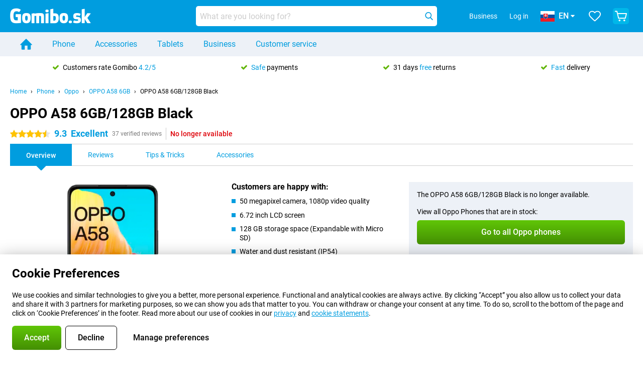

--- FILE ---
content_type: text/html; charset=UTF-8
request_url: https://www.gomibo.sk/en/oppo-a58-6gb/black
body_size: 30868
content:
<!DOCTYPE html>

<html lang="en-SK" data-lang="en">
	<head>
		
						<title data-react-helmet="true">OPPO A58 6GB/128GB Black - buy - Gomibo.sk</title>

			
				<meta http-equiv="Content-Type" content="text/html; charset=UTF-8" data-react-helmet="true">
				<meta http-equiv="X-UA-Compatible" content="IE=edge" data-react-helmet="true">

				<meta name="author" content="Gomibo.sk" data-react-helmet="true">
				<meta name="copyright" content="&copy; Gomibo.sk" data-react-helmet="true">
				<meta name="viewport" content="width=device-width, initial-scale=1" data-react-helmet="true">
				<meta name="format-detection" content="telephone=no" data-react-helmet="true">

				<meta name="google-site-verification" content="TvBeIyAFVVs_hVEQKqVUUEVnS6z23d06wqhdX3KgngM" data-react-helmet="true">

				<meta name="description" content="Order the OPPO A58 6GB/128GB Black ✓ SIM free ✓ Order before 23:30 for next-day delivery ✓ Free returns up to 31 days" data-react-helmet="true">
				<meta name="robots" content="index,follow" data-react-helmet="true">
				<link rel="canonical" href="https://www.gomibo.sk/en/oppo-a58-6gb/black" data-react-helmet="true">
			
			
					<link data-react-helmet="true" rel="alternate" href="https://www.belsimpel.nl/oppo-a58-6gb/zwart" hreflang="nl-nl">
					<link data-react-helmet="true" rel="alternate" href="https://www.gomibo.de/oppo-a58-6gb/schwarz" hreflang="de-de">
					<link data-react-helmet="true" rel="alternate" href="https://www.gomibo.at/oppo-a58-6gb/schwarz" hreflang="de-at">
					<link data-react-helmet="true" rel="alternate" href="https://www.gomibo.ie/oppo-a58-6gb/black" hreflang="en-ie">
					<link data-react-helmet="true" rel="alternate" href="https://www.gomibo.be/nl/oppo-a58-6gb/zwart" hreflang="nl-be">
					<link data-react-helmet="true" rel="alternate" href="https://www.gomibo.be/fr/oppo-a58-6gb/noir" hreflang="fr-be">
					<link data-react-helmet="true" rel="alternate" href="https://www.gomibo.co.uk/oppo-a58-6gb/black" hreflang="en-gb">
					<link data-react-helmet="true" rel="alternate" href="https://www.gomibo.se/en/oppo-a58-6gb/black" hreflang="en-se">
					<link data-react-helmet="true" rel="alternate" href="https://www.gomibo.se/oppo-a58-6gb/svart" hreflang="sv-se">
					<link data-react-helmet="true" rel="alternate" href="https://www.gomibo.ch/de/oppo-a58-6gb/schwarz" hreflang="de-ch">
					<link data-react-helmet="true" rel="alternate" href="https://www.gomibo.ch/en/oppo-a58-6gb/black" hreflang="en-ch">
					<link data-react-helmet="true" rel="alternate" href="https://www.gomibo.ch/it/oppo-a58-6gb/nero" hreflang="it-ch">
					<link data-react-helmet="true" rel="alternate" href="https://www.gomibo.ch/fr/oppo-a58-6gb/noir" hreflang="fr-ch">
					<link data-react-helmet="true" rel="alternate" href="https://www.gomibo.fi/en/oppo-a58-6gb/black" hreflang="en-fi">
					<link data-react-helmet="true" rel="alternate" href="https://www.gomibo.fi/oppo-a58-6gb/musta" hreflang="fi-fi">
					<link data-react-helmet="true" rel="alternate" href="https://www.gomibo.pl/en/oppo-a58-6gb/black" hreflang="en-pl">
					<link data-react-helmet="true" rel="alternate" href="https://www.gomibo.pl/oppo-a58-6gb/czarny" hreflang="pl-pl">
					<link data-react-helmet="true" rel="alternate" href="https://www.gomibo.it/en/oppo-a58-6gb/black" hreflang="en-it">
					<link data-react-helmet="true" rel="alternate" href="https://www.gomibo.it/oppo-a58-6gb/nero" hreflang="it-it">
					<link data-react-helmet="true" rel="alternate" href="https://www.gomibo.es/en/oppo-a58-6gb/black" hreflang="en-es">
					<link data-react-helmet="true" rel="alternate" href="https://www.gomibo.es/oppo-a58-6gb/negro" hreflang="es-es">
					<link data-react-helmet="true" rel="alternate" href="https://www.gomibo.cz/en/oppo-a58-6gb/black" hreflang="en-cz">
					<link data-react-helmet="true" rel="alternate" href="https://www.gomibo.cz/oppo-a58-6gb/cerny" hreflang="cs-cz">
					<link data-react-helmet="true" rel="alternate" href="https://www.gomibo.no/en/oppo-a58-6gb/black" hreflang="en-no">
					<link data-react-helmet="true" rel="alternate" href="https://www.gomibo.no/oppo-a58-6gb/svart" hreflang="no-no">
					<link data-react-helmet="true" rel="alternate" href="https://www.gomibo.fr/en/oppo-a58-6gb/black" hreflang="en-fr">
					<link data-react-helmet="true" rel="alternate" href="https://www.gomibo.fr/oppo-a58-6gb/noir" hreflang="fr-fr">
					<link data-react-helmet="true" rel="alternate" href="https://www.gomibo.dk/en/oppo-a58-6gb/black" hreflang="en-dk">
					<link data-react-helmet="true" rel="alternate" href="https://www.gomibo.dk/oppo-a58-6gb/sort" hreflang="da-dk">
					<link data-react-helmet="true" rel="alternate" href="https://www.gomibo.gr/en/oppo-a58-6gb/black" hreflang="en-gr">
					<link data-react-helmet="true" rel="alternate" href="https://www.gomibo.hr/en/oppo-a58-6gb/black" hreflang="en-hr">
					<link data-react-helmet="true" rel="alternate" href="https://www.gomibo.cy/en/oppo-a58-6gb/black" hreflang="en-cy">
					<link data-react-helmet="true" rel="alternate" href="https://www.gomibo.ee/en/oppo-a58-6gb/black" hreflang="en-ee">
					<link data-react-helmet="true" rel="alternate" href="https://www.gomibo.hu/en/oppo-a58-6gb/black" hreflang="en-hu">
					<link data-react-helmet="true" rel="alternate" href="https://www.gomibo.lu/en/oppo-a58-6gb/black" hreflang="en-lu">
					<link data-react-helmet="true" rel="alternate" href="https://www.gomibo.lv/en/oppo-a58-6gb/black" hreflang="en-lv">
					<link data-react-helmet="true" rel="alternate" href="https://www.gomibo.lt/en/oppo-a58-6gb/black" hreflang="en-lt">
					<link data-react-helmet="true" rel="alternate" href="https://www.gomibo.mt/en/oppo-a58-6gb/black" hreflang="en-mt">
					<link data-react-helmet="true" rel="alternate" href="https://www.gomibo.pt/en/oppo-a58-6gb/black" hreflang="en-pt">
					<link data-react-helmet="true" rel="alternate" href="https://www.gomibo.pt/oppo-a58-6gb/preto" hreflang="pt-pt">
					<link data-react-helmet="true" rel="alternate" href="https://www.gomibo.ro/en/oppo-a58-6gb/black" hreflang="en-ro">
					<link data-react-helmet="true" rel="alternate" href="https://www.gomibo.sk/en/oppo-a58-6gb/black" hreflang="en-sk">
					<link data-react-helmet="true" rel="alternate" href="https://www.gomibo.si/en/oppo-a58-6gb/black" hreflang="en-si">
			

			
									<link
						rel="preconnect"
						href="//bsimg.nl"
												data-react-helmet="true"
					>
									<link
						rel="preconnect"
						href="//www.google-analytics.com"
												data-react-helmet="true"
					>
									<link
						rel="preconnect"
						href="//www.googletagmanager.com"
												data-react-helmet="true"
					>
									<link
						rel="preconnect"
						href="//googleads.g.doubleclick.net"
													crossorigin
												data-react-helmet="true"
					>
									<link
						rel="preconnect"
						href="//connect.facebook.net"
													crossorigin
												data-react-helmet="true"
					>
									<link
						rel="preconnect"
						href="//www.facebook.com"
													crossorigin
												data-react-helmet="true"
					>
									<link
						rel="preconnect"
						href="//s3-eu-west-1.amazonaws.com"
													crossorigin
												data-react-helmet="true"
					>
				
									<link href="https://www.googletagmanager.com/gtag/js?id=G-W29M40G5GY" rel="preload" as="script">
				
									<script>
						(function(w, d, s, l, i, z) {
							w[l] = w[l] || [];
							w[l].push({
								'gtm.start': new Date().getTime(),
								event: 'gtm.js'
							});
							var f = d.getElementsByTagName(s)[0],
								j = d.createElement(s),
								dl = l != 'dataLayer' ? '&l=' + l : '';
							j.async = true;
							j.src = z + '/aabcona/gtm.js?id=' + i + dl;
							f.parentNode.insertBefore(j, f);
						})(window, document, 'script', 'dataLayer', 'GTM-W7CGFQPS', 'https://www.gomibo.sk');
					</script>
							

			
			
				<meta name="theme-color" content="#009ddf" data-react-helmet="true"> 				<link rel="icon" type="image/png" href="https://bsimg.nl/assets/img/shared/branding/gomibo_sk/favicon/favicon-96x96.png" sizes="96x96" data-react-helmet="true" />
				<link rel="icon" type="image/svg+xml" href="https://bsimg.nl/assets/img/shared/branding/gomibo_sk/favicon/favicon.svg" data-react-helmet="true" />
				<link rel="shortcut icon" href="https://bsimg.nl/assets/img/shared/branding/gomibo_sk/favicon/favicon.ico" data-react-helmet="true" />
				<link rel="apple-touch-icon" sizes="180x180" href="https://bsimg.nl/assets/img/shared/branding/gomibo_sk/favicon/apple-touch-icon.png" data-react-helmet="true" />
			

			
							

			
				<meta name="twitter:card" content="summary_large_image" data-react-helmet="true">
									<meta name="twitter:site" content="@gomibo" data-react-helmet="true">
							

			
				<meta property="og:locale" content="en_SK" data-react-helmet="true">
				<meta property="og:type" content="website" data-react-helmet="true">
				<meta property="og:site_name" content="Gomibo.sk" data-react-helmet="true">
				
					<meta property="og:url" content="https://www.gomibo.sk/en/oppo-a58-6gb/black" data-react-helmet="true">
					<meta property="og:title" content="OPPO A58 6GB/128GB Black - buy" data-react-helmet="true">
					<meta property="og:description" content="Order the OPPO A58 6GB/128GB Black ✓ SIM free ✓ Order before 23:30 for next-day delivery ✓ Free returns up to 31 days" data-react-helmet="true">
				
				
					<meta property="og:image" content="https://bsimg.nl/images/oppo-a58-6gb-128gb-zwart_1.png/KGZbx-ksZAOIEbb2VpUKZaNfzLw%3D/fit-in/0x0/filters%3Aupscale%28%29" data-react-helmet="true">
					<meta property="og:image:secure_url" content="https://bsimg.nl/images/oppo-a58-6gb-128gb-zwart_1.png/KGZbx-ksZAOIEbb2VpUKZaNfzLw%3D/fit-in/0x0/filters%3Aupscale%28%29" data-react-helmet="true">
					
						<meta property="og:image:width" content="325" data-react-helmet="true">
					
					
						<meta property="og:image:height" content="505" data-react-helmet="true">
					
				
			

			
			<script id="head_breadcrumbs" type="application/ld+json" data-react-helmet="true">
				{
    "@context": "https://schema.org",
    "@type": "BreadcrumbList",
    "itemListElement": [
        {
            "@type": "ListItem",
            "position": 1,
            "item": {
                "@id": "https://www.gomibo.sk/en/",
                "name": "Home"
            }
        },
        {
            "@type": "ListItem",
            "position": 2,
            "item": {
                "@id": "https://www.gomibo.sk/en/phone",
                "name": "Phone"
            }
        },
        {
            "@type": "ListItem",
            "position": 3,
            "item": {
                "@id": "https://www.gomibo.sk/en/phone/oppo",
                "name": "Oppo"
            }
        },
        {
            "@type": "ListItem",
            "position": 4,
            "item": {
                "@id": "https://www.gomibo.sk/en/oppo-a58-6gb",
                "name": "OPPO A58 6GB"
            }
        },
        {
            "@type": "ListItem",
            "position": 5,
            "item": {
                "@id": "https://www.gomibo.sk/en/oppo-a58-6gb/black",
                "name": "OPPO A58 6GB/128GB Black"
            }
        }
    ]
}
			</script>
		

			
			<script id="head_schema" type="application/ld+json" data-react-helmet="true">
				{
    "@context": "https://schema.org",
    "@type": "Product",
    "name": "OPPO A58 6GB/128GB Black",
    "image": [
        "https://bsimg.nl/images/oppo-a58-6gb-128gb-zwart_1.png/KGZbx-ksZAOIEbb2VpUKZaNfzLw%3D/fit-in/0x0/filters%3Aupscale%28%29",
        "https://bsimg.nl/images/oppo-a58-6gb-128gb-zwart_2.png/oMNlaPDvudItBXajBkYwN2fYQQU%3D/fit-in/0x0/filters%3Aupscale%28%29",
        "https://bsimg.nl/images/oppo-a58-6gb-128gb-zwart_3.png/iW6irarKQIafFvYTObSNbvDft8M%3D/fit-in/0x0/filters%3Aupscale%28%29",
        "https://bsimg.nl/images/oppo-a58-6gb-128gb-zwart_4.png/TwMESNisGRz2KYSRy0bnJyqKkuI%3D/fit-in/0x0/filters%3Aupscale%28%29",
        "https://bsimg.nl/images/oppo-a58-6gb-128gb-zwart_5.png/9XJimGrnUOK7HTItxcW3bbOH8Gs%3D/fit-in/0x0/filters%3Aupscale%28%29",
        "https://bsimg.nl/images/oppo-a58-6gb-128gb-zwart_6.png/HsqW9TPiEZlPrEJTBwyUK2sRETc%3D/fit-in/0x0/filters%3Aupscale%28%29"
    ],
    "url": "https://www.gomibo.sk/en/oppo-a58-6gb/black",
    "description": "About the OPPO A58 6GB/128GB Black: specifications, reviews, contracts, news, tips & tricks, frequently asked questions, accessories and order the product!",
    "gtin13": "6932169333566",
    "sku": "CPH2577GK",
    "brand": {
        "@type": "Thing",
        "name": "Oppo"
    },
    "aggregateRating": {
        "@type": "AggregateRating",
        "ratingValue": 9.3000000000000007,
        "reviewCount": 37,
        "bestRating": 10,
        "worstRating": 0
    },
    "offers": {
        "@type": "Offer",
        "priceCurrency": "EUR",
        "price": 151,
        "url": "https://www.gomibo.sk/en/oppo-a58-6gb/black",
        "itemCondition": "https://schema.org/NewCondition",
        "availability": "https://schema.org/Discontinued",
        "seller": {
            "@type": "Organization",
            "name": "Gomibo.sk",
            "url": "https://www.gomibo.sk",
            "logo": "https://bsimg.nl/assets/img/shared/branding/gomibo_sk/social/share_logo.png",
            "email": "info@gomibo.sk",
            "telephone": "+421800500113"
        }
    }
}
			</script>
		

							<script>
					try {
						if (!/^(?!Windows).*Linux.*Android [0-9]+[0-9.]*/i.test(navigator.userAgent)) {
							var document_head = document.getElementsByTagName('head')[0];
							var fonts_css_link = document.createElement('link');
							fonts_css_link.rel = 'stylesheet';
							fonts_css_link.type = 'text/css';
							fonts_css_link.media = 'screen';
														fonts_css_link.href = "/assets/css/responsive/gomibo/fonts.css?57619e445f74a8f4813f54ec89280902";
							document_head.appendChild(fonts_css_link);
						}
					} catch (err) {
											}
				</script>
			
						<script type="module" src="/assets/react/vendor.js?719b26a265f96ecdf9d0"></script>
			<script type="module" src="/assets/react/commons.js?3087ca1da660f7a1035e"></script>
			<script type="module" src="/assets/react/app.js?1751a02631d8460c4222"></script>
			<script type="module" src="/assets/react/header.js?9a1d199f0597956cd86e"></script>
			
	<script type="module" src="/assets/react/productdetail.js?b3a862aba02bd40e3755"></script>
	<link rel="preload" as="image" href="https://bsimg.nl/assets/img/shared/branding/gomibo_sk/logo/site_header.png">
			<link rel="preload" as="image" href="https://bsimg.nl/images/oppo-a58-6gb-128gb-zwart_1.png/ECQ4W6etQGXdvPWGpFxjE06bSO0%3D/fit-in/257x400/filters%3Aformat%28png%29%3Aupscale%28%29" imagesrcset="https://bsimg.nl/images/oppo-a58-6gb-128gb-zwart_1.png/KfwK-T7c53hs-ymW0r1h5boB52c%3D/fit-in/257x400/filters%3Aformat%28webp%29%3Aupscale%28%29 257w,https://bsimg.nl/images/oppo-a58-6gb-128gb-zwart_1.png/r6lKqUd-exUE09s-7R5WS1NCQ88%3D/fit-in/514x800/filters%3Aformat%28webp%29%3Aupscale%28%29 514w,https://bsimg.nl/images/oppo-a58-6gb-128gb-zwart_1.png/0_VpaSTp91jg8kMhTpn7wkQxFWQ%3D/fit-in/771x1200/filters%3Aformat%28webp%29%3Aupscale%28%29 771w" imagesizes="100vw">
	

						
						

    	<script data-name="windowVariable">window.allowSentry = "true"</script>
	<script data-name="windowVariable">window.deployedGitSha = "9fcbff82c7a2623eabd9d7b4073fd4d8255f76a3"</script>
	<script data-name="windowVariable">window.sentryDsn = "https://748af9a1ce5f480290c68043c76a1ea2@sentry.belsimpel.nl/11"</script>
	<script data-name="windowVariable">window.staggeredVariations = "null"</script>



                        	<script data-name="windowVariable">window.translations = "[{\"en\":{\"\":\"\",\"%number_of_reviews% verified review\":[\"{count, plural,\",\"one {%number_of_reviews% verified review}\",\"other {%number_of_reviews% verified reviews}\",\"}\"],\"%number_of_stars% star\":[\"{count, plural,\",\"one {%number_of_stars% star}\",\"other {%number_of_stars% stars}\",\"}\"],\"(This review is) about [provider name]\\u0004about %provider_name%\":\"about %provider_name%\",\"(This review is) about the [variant name]\\u0004about the %variant_name%\":\"about the %variant_name%\",\"(excl. VAT)\":\"(excl. VAT)\",\"(provider dependent)\":\"(provider dependent)\",\"9701 DA\":\"9701 DA\",\"Add %product_name% to your shopping cart\":\"Add %product_name% to your shopping cart\",\"All news articles\":\"All news articles\",\"All pros & cons\":\"All pros & cons\",\"All reviews\":\"All reviews\",\"Buy a SIM Free %product_group_name%? The options:\":\"Buy a SIM Free %product_group_name%? The options:\",\"Buy the %product_group_name%? The options:\":\"Buy the %product_group_name%? The options:\",\"Capacity\":\"Capacity\",\"Capacity:\":\"Capacity:\",\"Change address\":\"Change address\",\"Check postal code\":\"Check postal code\",\"Choose your provider...\":\"Choose your provider...\",\"Colour\":\"Colour\",\"Colour and capacity\":\"Colour and capacity\",\"Colour and capacity:\":\"Colour and capacity:\",\"Colour:\":\"Colour:\",\"Complete description\":\"Complete description\",\"Con\":\"Con\",\"Condition:\":\"Condition:\",\"Confirm\":\"Confirm\",\"Delivery time\":\"Delivery time\",\"Detailed specifications\":\"Detailed specifications\",\"Device upfront\":\"Device upfront\",\"Enter your email address\":\"Enter your email address\",\"Estimated retail price\":\"Estimated retail price\",\"Everything about %provider% and your contract\":\"Everything about %provider% and your contract\",\"Everything about the %product_group_name%\":\"Everything about the %product_group_name%\",\"Excl. VAT\":\"Excl. VAT\",\"Go straight to:\":\"Go straight to:\",\"Hide compatible products\":\"Hide compatible products\",\"House number\":\"House number\",\"House number:\":\"House number:\",\"How are our reviews created?\":\"How are our reviews created?\",\"I recommend this product\":\"I recommend this product\",\"Icon %name%\":\"Icon %name%\",\"In stock\":\"In stock\",\"In stock:\":\"In stock:\",\"Incl. VAT\":\"Incl. VAT\",\"Information\":\"Information\",\"Keep me updated\":\"Keep me updated\",\"Language:\":\"Language:\",\"Loading...\":\"Loading...\",\"More information\":\"More information\",\"More videos\":\"More videos\",\"News article contains a video\":\"News article contains a video\",\"No reviews yet\":\"No reviews yet\",\"Not in stock\":\"Not in stock\",\"Not in stock %clr_grey_dark%%plain%at this store %with_provider% %end_plain%%end_clr_grey_dark%\":\"Not in stock %clr_grey_dark%%plain%at this store %with_provider% %end_plain%%end_clr_grey_dark%\",\"Not in stock %clr_grey_dark%%plain%at this store%end_plain%%end_clr_grey_dark%\":\"Not in stock %clr_grey_dark%%plain%at this store%end_plain%%end_clr_grey_dark%\",\"Order\":\"Order\",\"Play video\":\"Play video\",\"Postal code\":\"Postal code\",\"Postal code:\":\"Postal code:\",\"Price\":\"Price\",\"Pro\":\"Pro\",\"Provider-dependent delivery time\":\"Provider-dependent delivery time\",\"Rate this review with a \'thumbs down\'\":\"Rate this review with a \'thumbs down\'\",\"Rate this review with a \'thumbs up\'\":\"Rate this review with a \'thumbs up\'\",\"Repairability index\":\"Repairability index\",\"Retail price\":\"Retail price\",\"Scroll down for more information\":\"Scroll down for more information\",\"See terms and conditions for special offers\":\"See terms and conditions for special offers\",\"Select your bundle:\":\"Select your bundle:\",\"Show all compatible products (%amount%)\":\"Show all compatible products (%amount%)\",\"Something went wrong while saving your rating. Please try again in a few minutes.\":\"Something went wrong while saving your rating. Please try again in a few minutes.\",\"Sort by:\":\"Sort by:\",\"Special Offer:\":\"Special Offer:\",\"Storage\":\"Storage\",\"Store availability\":\"Store availability\",\"Store:\":[\"{count, plural,\",\"one {Store:}\",\"other {Stores:}\",\"}\"],\"Suffix\":\"Suffix\",\"The %product_name% is compatible to use in combination with the following phones and tablets.\":\"The %product_name% is compatible to use in combination with the following phones and tablets.\",\"The benefits of ordering at %domain_name%\":\"The benefits of ordering at %domain_name%\",\"Tip!\":\"Tip!\",\"Video\":\"Video\",\"Video:\":\"Video:\",\"View all outlets\":\"View all outlets\",\"View frequencies\":\"View frequencies\",\"You cannot re-rate this review\":\"You cannot re-rate this review\",\"Your email address\":\"Your email address\",\"a\":\"a\",\"excl. VAT\":\"excl. VAT\",\"from:\":\"from:\"}},{\"en\":{\"\":\"\",\"%current_provider% continues as %new_provider%\":\"%current_provider% continues as %new_provider%\",\"%number% result\":[\"{count, plural,\",\"one {%number% result}\",\"other {%number% results}\",\"}\"],\"(excl. VAT)\":\"(excl. VAT)\",\"Adapter cable\":\"Adapter cable\",\"Add another %device%\":\"Add another %device%\",\"Additional customer benefit\":\"Additional customer benefit\",\"All %count% filters\":\"All %count% filters\",\"All options\":\"All options\",\"Amount\":\"Amount\",\"Audio cable\":\"Audio cable\",\"Battery case\":\"Battery case\",\"Bike holders\":\"Bike holders\",\"Black speakers\":\"Black speakers\",\"Bluetooth\":\"Bluetooth\",\"Both\":\"Both\",\"Built-in GPS\":\"Built-in GPS\",\"Calculation example\":\"Calculation example\",\"Car chargers\":\"Car chargers\",\"Car holders\":\"Car holders\",\"Change or reset your filters for more results\":\"Change or reset your filters for more results\",\"Charges telephone\":\"Charges telephone\",\"Cheapest tablets\":\"Cheapest tablets\",\"Check out the best offer for your phone number\":\"Check out the best offer for your phone number\",\"Check out your loyalty discount at your provider\":\"Check out your loyalty discount at your provider\",\"Clear\":\"Clear\",\"Click on the product image for more information.\":\"Click on the product image for more information.\",\"Clip holders\":\"Clip holders\",\"Close\":\"Close\",\"Contract length\":\"Contract length\",\"Costs per term\":\"Costs per term\",\"Data cable\":\"Data cable\",\"Device name\":\"Device name\",\"Do you get a loyalty discount?\":\"Do you get a loyalty discount?\",\"Do you get a loyalty or family discount with %brand_name%?\":\"Do you get a loyalty or family discount with %brand_name%?\",\"Do you want more information about the European standard form and paying in instalments?\":\"Do you want more information about the European standard form and paying in instalments?\",\"Don\'t know what you want?\":\"Don\'t know what you want?\",\"Done in 2 minutes.\":\"Done in 2 minutes.\",\"Dual SIM\":\"Dual SIM\",\"Filter\":\"Filter\",\"Filter %device_type%\":\"Filter %device_type%\",\"Filter contracts\":\"Filter contracts\",\"Filters:\":\"Filters:\",\"Find the best deals\":\"Find the best deals\",\"Find your ideal %device%\":\"Find your ideal %device%\",\"First select your\":\"First select your\",\"Fixed debit interest rate\":\"Fixed debit interest rate\",\"For fitness\":\"For fitness\",\"For men\":\"For men\",\"For women\":\"For women\",\"Get your hands on the %device_name% right now.\":\"Get your hands on the %device_name% right now.\",\"Grid\":\"Grid\",\"HDMI cable\":\"HDMI cable\",\"Hardened glass\":\"Hardened glass\",\"Hide filters\":\"Hide filters\",\"In ear\":\"In ear\",\"Leave blank to view all results\":\"Leave blank to view all results\",\"Less options\":\"Less options\",\"Lightning cable\":\"Lightning cable\",\"Lightning connector\":\"Lightning connector\",\"List\":\"List\",\"MobielWerkt B.V. acts as an intermediary for different providers, acts as an exempt intermediary for the Finance B.V. of the chosen provider, and does not give advice about the device loan.\":\"MobielWerkt B.V. acts as an intermediary for different providers, acts as an exempt intermediary for the Finance B.V. of the chosen provider, and does not give advice about the device loan.\",\"More information\":\"More information\",\"Multipoint pairing\":\"Multipoint pairing\",\"No products were found\":\"No products were found\",\"No products were found.\":\"No products were found.\",\"Noise cancelling\":\"Noise cancelling\",\"Noise filtering\":\"Noise filtering\",\"Orders can be placed from 4 months before the end of your current contract.\":\"Orders can be placed from 4 months before the end of your current contract.\",\"Over ear\":\"Over ear\",\"Personal offers\":\"Personal offers\",\"Price\":\"Price\",\"Product\":\"Product\",\"Products\":\"Products\",\"Quick charging\":\"Quick charging\",\"Read it here.\":\"Read it here.\",\"Read less\":\"Read less\",\"Read more...\":\"Read more...\",\"Reset\":\"Reset\",\"Reset all filters.\":\"Reset all filters.\",\"See which discounts and extras you can get\":\"See which discounts and extras you can get\",\"Select the products that are already active on your address, and see which benefits you\'ll get:\":\"Select the products that are already active on your address, and see which benefits you\'ll get:\",\"Select your %device%\":\"Select your %device%\",\"Show %number% result\":[\"{count, plural,\",\"one {Show %number% result}\",\"other {Show %number% results}\",\"}\"],\"Sort\":\"Sort\",\"Sort by:\":\"Sort by:\",\"Stock\":\"Stock\",\"The device loan is a form of non-revolving purchase financing by the Finance B.V. of the chosen partner.\":\"The device loan is a form of non-revolving purchase financing by the Finance B.V. of the chosen partner.\",\"This table contains a calculation for a device loan and the price per month as an example.\":\"This table contains a calculation for a device loan and the price per month as an example.\",\"Tip!\":\"Tip!\",\"Total credit amount\":\"Total credit amount\",\"Total device costs\":\"Total device costs\",\"Transparent cases\":\"Transparent cases\",\"USB-C connection\":\"USB-C connection\",\"USB-C connector\":\"USB-C connector\",\"Undo filters\":\"Undo filters\",\"Up to \\u20ac100,-\":\"Up to \\u20ac100,-\",\"Upfront payment\":\"Upfront payment\",\"Water resistant\":\"Water resistant\",\"Which products are already registered to your address?\":\"Which products are already registered to your address?\",\"White headphones\":\"White headphones\",\"Wireless\":\"Wireless\",\"Wireless chargers\":\"Wireless chargers\",\"Wireless charging\":\"Wireless charging\",\"With GPS\":\"With GPS\",\"You can upgrade or switch!\":\"You can upgrade or switch!\",\"You will need to determine whether the device loan fits your personal circumstances.\":\"You will need to determine whether the device loan fits your personal circumstances.\",\"You\'ll always keep %phone_number% for free.\":\"You\'ll always keep %phone_number% for free.\",\"Your %current_provider% contract has been converted to a %new_provider% contract. Do you want to upgrade your current contract? Then you can upgrade your %new_provider% contract via %brand_name%.\":\"Your %current_provider% contract has been converted to a %new_provider% contract. Do you want to upgrade your current contract? Then you can upgrade your %new_provider% contract via %brand_name%.\",\"Your current contract\'s end date:\":\"Your current contract\'s end date:\",\"current provider\":\"current provider\"}},{\"en\":{\"\":\"\",\"%bold%Please note!%end_bold% Certain products have been removed from your favourites list because they are no longer available or the bundle has changed.\":\"%bold%Please note!%end_bold% Certain products have been removed from your favourites list because they are no longer available or the bundle has changed.\",\"%contract_duration_in_months% month\":[\"{count, plural,\",\"one {%contract_duration_in_months% month}\",\"other {%contract_duration_in_months% months}\",\"}\"],\"%credit% prepaid credit\":\"%credit% prepaid credit\",\"%number% options selected\":\"%number% options selected\",\"%number_of_items% item\":[\"{count, plural,\",\"one {%number_of_items% item}\",\"other {%number_of_items% items}\",\"}\"],\"%number_of_orders% pending order\":[\"{count, plural,\",\"one {%number_of_orders% pending order}\",\"other {%number_of_orders% pending orders}\",\"}\"],\"%number_of_reviews% review\":[\"{count, plural,\",\"one {%number_of_reviews% review}\",\"other {%number_of_reviews% reviews}\",\"}\"],\"%number_of_reviews% verified review\":[\"{count, plural,\",\"one {%number_of_reviews% verified review}\",\"other {%number_of_reviews% verified reviews}\",\"}\"],\"%number_of_stars% star\":[\"{count, plural,\",\"one {%number_of_stars% star}\",\"other {%number_of_stars% stars}\",\"}\"],\"%provider_name% Data Only contract\":\"%provider_name% Data Only contract\",\"%provider_name% Data Only upgrade\":\"%provider_name% Data Only upgrade\",\"%provider_name% Sim Only contract\":\"%provider_name% Sim Only contract\",\"%provider_name% Sim Only contract - Young\":\"%provider_name% Sim Only contract - Young\",\"%provider_name% Sim Only upgrade\":\"%provider_name% Sim Only upgrade\",\"%provider_name% Sim Only upgrade - Young\":\"%provider_name% Sim Only upgrade - Young\",\"%provider_name% contract\":\"%provider_name% contract\",\"%provider_name% contract - Young\":\"%provider_name% contract - Young\",\"%provider_name% upgrade\":\"%provider_name% upgrade\",\"%provider_name% upgrade - Young\":\"%provider_name% upgrade - Young\",\"(excl. VAT):\":\"(excl. VAT):\",\"1 year\":\"1 year\",\"2 year\":\"2 year\",\"3-in-1 SIM card\":\"3-in-1 SIM card\",\"A letter with a simple step-by-step plan is included with the delivered SIM card. We will transfer your own phone number to your new SIM card on the same day that you perform these steps.\":\"A letter with a simple step-by-step plan is included with the delivered SIM card. We will transfer your own phone number to your new SIM card on the same day that you perform these steps.\",\"A verification token has been sent to your email address. Fill in this verification token to log in.\":\"A verification token has been sent to your email address. Fill in this verification token to log in.\",\"Accessories made for the %device_name% - Recommended by our experts\":\"Accessories made for the %device_name% - Recommended by our experts\",\"Add %product_name% to your shopping cart\":\"Add %product_name% to your shopping cart\",\"Add products to your favourites by clicking on \":\"Add products to your favourites by clicking on \",\"Add to your favourites\":\"Add to your favourites\",\"Added\":\"Added\",\"Added to your shopping cart\":\"Added to your shopping cart\",\"After %amount% month:\":[\"{count, plural,\",\"one {After %amount% month:}\",\"other {After %amount% months:}\",\"}\"],\"All options\":\"All options\",\"Already have an account?\":\"Already have an account?\",\"Amount\":\"Amount\",\"Amount:\":\"Amount:\",\"Are you staying with the same provider?\":\"Are you staying with the same provider?\",\"As the name suggests, you\'ll receive 3 sizes in 1.\":\"As the name suggests, you\'ll receive 3 sizes in 1.\",\"At home or at work:\":\"At home or at work:\",\"At home, at work, or via PostNL pick-up point:\":\"At home, at work, or via PostNL pick-up point:\",\"Business\":\"Business\",\"By entering your details, you agree to our privacy statement.\":\"By entering your details, you agree to our privacy statement.\",\"Cable connection\":\"Cable connection\",\"Can you transfer %number%?\":\"Can you transfer %number%?\",\"Change shopping cart\":\"Change shopping cart\",\"Check now\":\"Check now\",\"Check other data\":\"Check other data\",\"Check with %current_provider% if you can already take or renew %phone_number% and see your personal discount\":\"Check with %current_provider% if you can already take or renew %phone_number% and see your personal discount\",\"Check with %current_provider% whether you can already upgrade or transfer %phone_number%:\":\"Check with %current_provider% whether you can already upgrade or transfer %phone_number%:\",\"Choose your bundle\":\"Choose your bundle\",\"Choose your provider...\":\"Choose your provider...\",\"Choose your upgrade\":\"Choose your upgrade\",\"Clear entered value\":\"Clear entered value\",\"Click on the link in the email to activate your account.\":\"Click on the link in the email to activate your account.\",\"Click on the link in the email to reset your password.\":\"Click on the link in the email to reset your password.\",\"Close\":\"Close\",\"Close this message\":\"Close this message\",\"Compact version\\u0004Add to cart\":\"Add to cart\",\"Confirm\":\"Confirm\",\"Confirm that this is you\":\"Confirm that this is you\",\"Continue\":\"Continue\",\"Continue shopping\":\"Continue shopping\",\"Contract:\":\"Contract:\",\"Copper connection\":\"Copper connection\",\"Create a new password for\":\"Create a new password for\",\"Create account\":\"Create account\",\"Create password\":\"Create password\",\"Credit after registration at the provider.\":\"Credit after registration at the provider.\",\"DSL connection\":\"DSL connection\",\"Date of birth\":\"Date of birth\",\"Delete\":\"Delete\",\"Detailed information\":\"Detailed information\",\"Device payment:\":\"Device payment:\",\"Device upfront\":\"Device upfront\",\"Didn\'t receive an email? Please check your spam folder, or request the verification email again by\":\"Didn\'t receive an email? Please check your spam folder, or request the verification email again by\",\"Didn\'t receive an email? Please check your spam folder, or request the verification email again in %time% seconds.\":\"Didn\'t receive an email? Please check your spam folder, or request the verification email again in %time% seconds.\",\"Do you get a loyalty discount?\":\"Do you get a loyalty discount?\",\"Do you keep getting this message? Please try again in a couple of minutes.\":\"Do you keep getting this message? Please try again in a couple of minutes.\",\"Do you want to save your favourites and be able to view them again at a later time?\":\"Do you want to save your favourites and be able to view them again at a later time?\",\"Don\'t have an account yet?\":\"Don\'t have an account yet?\",\"Don\'t lose sight of your favourites!\":\"Don\'t lose sight of your favourites!\",\"Don\'t worry - free 31-day return period\":\"Don\'t worry - free 31-day return period\",\"Done in 2 minutes.\":\"Done in 2 minutes.\",\"Email address\":\"Email address\",\"Enter your current phone number\":\"Enter your current phone number\",\"Enter your email address so we can send you an email to activate your account.\":\"Enter your email address so we can send you an email to activate your account.\",\"Enter your email address so we can send you an email to reset your password.\":\"Enter your email address so we can send you an email to reset your password.\",\"Excl. VAT\":\"Excl. VAT\",\"Expected delivery time:\":\"Expected delivery time:\",\"External shop reviews\":\"External shop reviews\",\"Featured deal!\":\"Featured deal!\",\"Fiber connection\":\"Fiber connection\",\"Find and select your model\":\"Find and select your model\",\"First month from %old_price% per month now only:\":[\"{count, plural,\",\"one {First month from %old_price% per month now only:}\",\"other {First %discount_period% months from %old_price% per month now only:}\",\"}\"],\"First month:\":[\"{count, plural,\",\"one {First month:}\",\"other {First %amount% months:}\",\"}\"],\"For questions or persisting problems, you can always reach us via\":\"For questions or persisting problems, you can always reach us via\",\"For your %provider% contract\":\"For your %provider% contract\",\"Forgot your password?\":\"Forgot your password?\",\"Free insurance against misuse\":\"Free insurance against misuse\",\"From the moment that your number is transferred to %provider_name%, your old contract will be cancelled.\":\"From the moment that your number is transferred to %provider_name%, your old contract will be cancelled.\",\"From the moment that your number is transferred, your old contract will be cancelled.\":\"From the moment that your number is transferred, your old contract will be cancelled.\",\"Get a loyalty discount! Which products are already registered to your address?\":\"Get a loyalty discount! Which products are already registered to your address?\",\"Hide\":\"Hide\",\"House number\":\"House number\",\"Imperative\\u0004Log in\":\"Log in\",\"Imperative\\u0004create an account.\":\"create an account.\",\"In order to qualify for the loyalty discount of %selector%, you need more %provider% products.\":\"In order to qualify for the loyalty discount of %selector%, you need more %provider% products.\",\"In stock\":\"In stock\",\"In the meantime, you\'ll be able to use your old SIM card.\":\"In the meantime, you\'ll be able to use your old SIM card.\",\"Incl. VAT\":\"Incl. VAT\",\"Invalid address.\":\"Invalid address.\",\"Invalid date of birth.\":\"Invalid date of birth.\",\"It doesn\'t matter which provider you\'ve chosen.\":\"It doesn\'t matter which provider you\'ve chosen.\",\"Leave blank to view all results\":\"Leave blank to view all results\",\"Less options\":\"Less options\",\"Loading...\":\"Loading...\",\"Log in\":\"Log in\",\"Log in to %brand_name%\":\"Log in to %brand_name%\",\"Log in with your order number\":\"Log in with your order number\",\"Login\":\"Login\",\"Long per month\\u0004Total per month:\":\"Total per month:\",\"Medium\":\"Medium\",\"Micro SIM card\":\"Micro SIM card\",\"Mini SIM card\":\"Mini SIM card\",\"Minimum 8 characters\":\"Minimum 8 characters\",\"Minimum age of contracts is 18 years. Is the contract in the name of your parent(s)? Fill in the details that are known to the provider.\":\"Minimum age of contracts is 18 years. Is the contract in the name of your parent(s)? Fill in the details that are known to the provider.\",\"Monthly terminable\":\"Monthly terminable\",\"More information\":\"More information\",\"Most new smartphones use this type of SIM card.\":\"Most new smartphones use this type of SIM card.\",\"Nano SIM card\":\"Nano SIM card\",\"New contract\":\"New contract\",\"New:\":\"New:\",\"Next\":\"Next\",\"No connection charge and done in 2 minutes.\":\"No connection charge and done in 2 minutes.\",\"No double charges\":\"No double charges\",\"No email address has been entered.\":\"No email address has been entered.\",\"No results found\":\"No results found\",\"No results found.\":\"No results found.\",\"No reviews yet\":\"No reviews yet\",\"Not in stock\":\"Not in stock\",\"Number Transfer Guarantee\":\"Number Transfer Guarantee\",\"Number of items:\":\"Number of items:\",\"On the number transfer date, your number will be transferred to your new SIM card.\":\"On the number transfer date, your number will be transferred to your new SIM card.\",\"One-off %provider% connection charge, charged on the first invoice:\":\"One-off %provider% connection charge, charged on the first invoice:\",\"Oops, an error occurred!\":\"Oops, an error occurred!\",\"Order\":\"Order\",\"Order now\":\"Order now\",\"Order number\":\"Order number\",\"Order number:\":\"Order number:\",\"Outlet devices\":\"Outlet devices\",\"Outlet from %span%%price%%end_span%\":\"Outlet from %span%%price%%end_span%\",\"Password\":\"Password\",\"Password for %brand_name%\":\"Password for %brand_name%\",\"Per MB:\":\"Per MB:\",\"Per min: %cost% (to landline)\":\"Per min: %cost% (to landline)\",\"Per min: %cost% (to mobile phone)\":\"Per min: %cost% (to mobile phone)\",\"Per text:\":\"Per text:\",\"Pick up in a %brand_name% store: free of charge\":\"Pick up in a %brand_name% store: free of charge\",\"Postal code\":\"Postal code\",\"Pre-order\":\"Pre-order\",\"Previous\":\"Previous\",\"Price\":\"Price\",\"Price details:\":\"Price details:\",\"Price prepaid SIM card:\":\"Price prepaid SIM card:\",\"Price replacement SIM card:\":\"Price replacement SIM card:\",\"Proceed to checkout\":\"Proceed to checkout\",\"Ready\":\"Ready\",\"Receive your new phone tomorrow.\":\"Receive your new phone tomorrow.\",\"Register\":\"Register\",\"Register at %brand_name%\":\"Register at %brand_name%\",\"Remove from your favourites\":\"Remove from your favourites\",\"Resend activation link\":\"Resend activation link\",\"SIM card type:\":\"SIM card type:\",\"SIM card with %credit% prepaid credit\":\"SIM card with %credit% prepaid credit\",\"Save money with Sim Only or choose a new device.\":\"Save money with Sim Only or choose a new device.\",\"Seamless transfer\":\"Seamless transfer\",\"Search\":\"Search\",\"Select the products that are already active on your address, besides your current phone subscription, and immediately check out the extra benefits you\'ll receive.\":\"Select the products that are already active on your address, besides your current phone subscription, and immediately check out the extra benefits you\'ll receive.\",\"Select the products that, in addition to your current order, are already active at your address:\":\"Select the products that, in addition to your current order, are already active at your address:\",\"Select your current network\":\"Select your current network\",\"Select your current provider\":\"Select your current provider\",\"Send email\":\"Send email\",\"Shipping fees:\":\"Shipping fees:\",\"Short per month\\u0004Total per month:\":\"Total per month:\",\"Show\":\"Show\",\"Sign up for an email notification when this product comes back in stock\":\"Sign up for an email notification when this product comes back in stock\",\"Skip check\":\"Skip check\",\"Something went wrong. Our colleagues were automatically notified of the problem.\":\"Something went wrong. Our colleagues were automatically notified of the problem.\",\"Stock:\":\"Stock:\",\"Strength:\":\"Strength:\",\"Strong\":\"Strong\",\"Suffix\":\"Suffix\",\"The %bold%%product_name%%end_bold% has been added to your shopping cart\":\"The %bold%%product_name%%end_bold% has been added to your shopping cart\",\"The email address and password combination is not registered with us. Did you\":\"The email address and password combination is not registered with us. Did you\",\"The email address you entered is not valid. Please check whether the email address contains an @, a period, and no spacing.\":\"The email address you entered is not valid. Please check whether the email address contains an @, a period, and no spacing.\",\"The following sizes are included:\":\"The following sizes are included:\",\"The link has expired. Click on the button below to receive a new email to reset your password.\":\"The link has expired. Click on the button below to receive a new email to reset your password.\",\"The link to activate your account has expired. Enter your email address to receive a new activation link.\":\"The link to activate your account has expired. Enter your email address to receive a new activation link.\",\"The order number you entered is not valid.\":\"The order number you entered is not valid.\",\"The password you entered contains invalid characters.\":\"The password you entered contains invalid characters.\",\"The password you entered is too long.\":\"The password you entered is too long.\",\"The password you entered is too short.\":\"The password you entered is too short.\",\"The requested order could not be found.\":\"The requested order could not be found.\",\"Then choose an upgrade.\":\"Then choose an upgrade.\",\"There have been too many unsuccessful attempts. Please try again in a couple of minutes.\":\"There have been too many unsuccessful attempts. Please try again in a couple of minutes.\",\"There have been too many unsuccessful login attempts. Please try again in a couple of minutes.\":\"There have been too many unsuccessful login attempts. Please try again in a couple of minutes.\",\"These are your benefits:\":\"These are your benefits:\",\"This is the biggest type of SIM card and it is not used in smartphones.\":\"This is the biggest type of SIM card and it is not used in smartphones.\",\"This is the smallest type of SIM card.\":\"This is the smallest type of SIM card.\",\"This size is sometimes used in older smartphones.\":\"This size is sometimes used in older smartphones.\",\"This way, you won\'t face double charges.\":\"This way, you won\'t face double charges.\",\"Tip!\":\"Tip!\",\"To shopping cart\":\"To shopping cart\",\"Transfer service\":\"Transfer service\",\"Unknown SIM card type\":\"Unknown SIM card type\",\"Until the transfer date, your old provider will make sure you can use your number under the old terms and conditions.\":\"Until the transfer date, your old provider will make sure you can use your number under the old terms and conditions.\",\"Upfront payment device:\":\"Upfront payment device:\",\"Upgrade\":\"Upgrade\",\"Upgrade contract\":\"Upgrade contract\",\"Upgrade with a new phone now!\":\"Upgrade with a new phone now!\",\"Valid in the %country_name%:\":\"Valid in the %country_name%:\",\"Verification Token\":\"Verification Token\",\"Via a PostNL pick-up point:\":\"Via a PostNL pick-up point:\",\"View all terms and conditions before using in %country_name%.\":\"View all terms and conditions before using in %country_name%.\",\"View details\":\"View details\",\"Want to transfer to %provider_name%?\":\"Want to transfer to %provider_name%?\",\"Want to transfer to a different provider?\":\"Want to transfer to a different provider?\",\"We check the end date for every order, so you\'ll never pay double costs.\":\"We check the end date for every order, so you\'ll never pay double costs.\",\"We guarantee that you\'ll always be able to keep your mobile phone number.\":\"We guarantee that you\'ll always be able to keep your mobile phone number.\",\"We guarantee that you\'ll always be able to keep your phone number.\":\"We guarantee that you\'ll always be able to keep your phone number.\",\"We need these to display your personalized offer\":\"We need these to display your personalized offer\",\"We will make sure to cancel your current contract for you.\":\"We will make sure to cancel your current contract for you.\",\"We will transfer your number for free\":\"We will transfer your number for free\",\"We\'ll find out for you!\":\"We\'ll find out for you!\",\"We\'re checking with %provider% whether you can already upgrade or transfer %phone_number%.\":\"We\'re checking with %provider% whether you can already upgrade or transfer %phone_number%.\",\"We\'ve sent you an email\":\"We\'ve sent you an email\",\"Weak\":\"Weak\",\"Welcome back!\":\"Welcome back!\",\"What are you looking for?\":\"What are you looking for?\",\"Which phone number do you want to keep?\":\"Which phone number do you want to keep?\",\"With a %name% contract:\":\"With a %name% contract:\",\"With a 3-in-1 SIM card, you can choose the right size for your phone yourself.\":\"With a 3-in-1 SIM card, you can choose the right size for your phone yourself.\",\"With our transfer service, we\'ll take care of everything!\":\"With our transfer service, we\'ll take care of everything!\",\"Within 10 business days following your application, you will receive a message with your fixed transfer date.\":\"Within 10 business days following your application, you will receive a message with your fixed transfer date.\",\"Yes, keep %phone_number% %underline%Change%end_underline%\":\"Yes, keep %phone_number% %underline%Change%end_underline%\",\"You can already order 4 months before your %current_provider% contract expires.\":\"You can already order 4 months before your %current_provider% contract expires.\",\"You can also reset your password.\":\"You can also reset your password.\",\"You can always upgrade or transfer your phone number starting 4 months before the end date of your contract.\":\"You can always upgrade or transfer your phone number starting 4 months before the end date of your contract.\",\"You can decide when\":\"You can decide when\",\"You can find the order number in the order confirmation email.\":\"You can find the order number in the order confirmation email.\",\"You can upgrade at %provider%.\":\"You can upgrade at %provider%.\",\"You can upgrade early at %provider%.\":\"You can upgrade early at %provider%.\",\"You can upgrade or switch!\":\"You can upgrade or switch!\",\"You can upgrade!\":\"You can upgrade!\",\"You don\'t have favourite products yet\":\"You don\'t have favourite products yet\",\"You submitted too many requests in a short time period. Please try again later.\":\"You submitted too many requests in a short time period. Please try again later.\",\"You submitted too many requests in a short time period. We\'ve sent you an email. Please check your inbox or spam folder. Haven\'t received an email? Please try again later.\":\"You submitted too many requests in a short time period. We\'ve sent you an email. Please check your inbox or spam folder. Haven\'t received an email? Please try again later.\",\"You won\'t have to do this yourself.\":\"You won\'t have to do this yourself.\",\"You\'ll always keep %phone_number% for free.\":\"You\'ll always keep %phone_number% for free.\",\"You\'ll keep your own phone number\":\"You\'ll keep your own phone number\",\"You\'ll receive a new phone number\":\"You\'ll receive a new phone number\",\"You\'ll receive an email with the outcome.\":\"You\'ll receive an email with the outcome.\",\"Your account hasn\'t been activated yet\":\"Your account hasn\'t been activated yet\",\"Your account is protected with two-factor authentication.\":\"Your account is protected with two-factor authentication.\",\"Your date of birth can\'t be in the future.\":\"Your date of birth can\'t be in the future.\",\"Your details are secure. We use them to check the end date of your contract with %provider%.\":\"Your details are secure. We use them to check the end date of your contract with %provider%.\",\"Your favourite accessories\":\"Your favourite accessories\",\"Your favourite contracts at home\":\"Your favourite contracts at home\",\"Your favourite devices\":\"Your favourite devices\",\"Your favourite devices with a contract\":\"Your favourite devices with a contract\",\"Your favourite sim only contracts\":\"Your favourite sim only contracts\",\"Your old contract will be cancelled\":\"Your old contract will be cancelled\",\"and\":\"and\",\"business\":\"business\",\"device\":[\"{count, plural,\",\"one {device}\",\"other {devices}\",\"}\"],\"forget your password?\":\"forget your password?\",\"logging in.\":\"logging in.\",\"or\":\"or\",\"phone\":[\"{count, plural,\",\"one {phone}\",\"other {phones}\",\"}\"],\"price details\":\"price details\",\"router\":[\"{count, plural,\",\"one {router}\",\"other {routers}\",\"}\"],\"tablet\":[\"{count, plural,\",\"one {tablet}\",\"other {tablets}\",\"}\"],\"valid in the\":\"valid in the\",\"with %subscription_name%\":\"with %subscription_name%\",\"with telephone number %phone_number%\":\"with telephone number %phone_number%\"}},{\"en\":{\"\":\"\",\"%bold% %review_site_name% %end_bold% visitors rate %brand_name% with a %bold% %review_score% %end_bold%\":\"%bold% %review_site_name% %end_bold% visitors rate %brand_name% with a %bold% %review_score% %end_bold%\",\"%brand_name% news feed: The latest news about phones, contracts and much more\":\"%brand_name% news feed: The latest news about phones, contracts and much more\",\"%number_of_customers% customers ordered the %group_name% yesterday!\":\"%number_of_customers% customers ordered the %group_name% yesterday!\",\"Accept all\":\"Accept all\",\"Activate account\":\"Activate account\",\"Back\":\"Back\",\"Close\":\"Close\",\"Cookie Preferences\":\"Cookie Preferences\",\"Decline all\":\"Decline all\",\"Do you keep getting this message?\":\"Do you keep getting this message?\",\"For questions or persisting problems, you can always reach us via email:\":\"For questions or persisting problems, you can always reach us via email:\",\"Imprint\":\"Imprint\",\"Information\":\"Information\",\"Log in to %brand_name%\":\"Log in to %brand_name%\",\"Our colleagues were automatically notified of the problem.\":\"Our colleagues were automatically notified of the problem.\",\"Please try again in a couple of minutes.\":\"Please try again in a couple of minutes.\",\"Popular device\":\"Popular device\",\"Register at %brand_name%\":\"Register at %brand_name%\",\"Register at %brand_name% Business\":\"Register at %brand_name% Business\",\"Save choice\":\"Save choice\",\"Set password\":\"Set password\",\"Something didn\'t go quite right here\":\"Something didn\'t go quite right here\",\"Something went wrong on the page.\":\"Something went wrong on the page.\",\"We use cookies and similar technologies to give you a better, more personal experience. Functional and analytical cookies are always active. By clicking \\u201cAccept\\u201d you also allow us to collect your data and share it with 3 partners for marketing purposes, so we can show you ads that matter to you. You can withdraw or change your consent at any time. To do so, scroll to the bottom of the page and click on \\u2018Cookie Preferences\\u2019 in the footer. Read more about our use of cookies in our %open_privacy_link%privacy%close_privacy_link% and %open_cookie_link%cookie statements%close_cookie_link%.\":\"We use cookies and similar technologies to give you a better, more personal experience. Functional and analytical cookies are always active. By clicking \\u201cAccept\\u201d you also allow us to collect your data and share it with 3 partners for marketing purposes, so we can show you ads that matter to you. You can withdraw or change your consent at any time. To do so, scroll to the bottom of the page and click on \\u2018Cookie Preferences\\u2019 in the footer. Read more about our use of cookies in our %open_privacy_link%privacy%close_privacy_link% and %open_cookie_link%cookie statements%close_cookie_link%.\",\"Your favourites\":\"Your favourites\"}},{\"en\":{\"\":\"\",\"%brand_name% logo\":\"%brand_name% logo\",\"Accept\":\"Accept\",\"Available languages:\":\"Available languages:\",\"Back\":\"Back\",\"Be careful! Borrowing money costs money\":\"Be careful! Borrowing money costs money\",\"Cancel\":\"Cancel\",\"Change country to %country%\":\"Change country to %country%\",\"Change to %country%\":\"Change to %country%\",\"Close\":\"Close\",\"Cookie Preferences\":\"Cookie Preferences\",\"Country:\":\"Country:\",\"Decline\":\"Decline\",\"Earlier\":\"Earlier\",\"Language:\":\"Language:\",\"Log in\":\"Log in\",\"Log in to %brand_name%\":\"Log in to %brand_name%\",\"Log out\":\"Log out\",\"Manage preferences\":\"Manage preferences\",\"Menu\":\"Menu\",\"My account\":\"My account\",\"New\":\"New\",\"Notifications\":\"Notifications\",\"Pay attention:\":\"Pay attention:\",\"Select your country and language\":\"Select your country and language\",\"Select your country:\":\"Select your country:\",\"This means the VAT rate and the shipping fees may change.\":\"This means the VAT rate and the shipping fees may change.\",\"To shopping cart\":\"To shopping cart\",\"View\":\"View\",\"We use cookies and similar technologies to give you a better, more personal experience. Functional and analytical cookies are always active. By clicking \\u201cAccept\\u201d you also allow us to collect your data and share it with 3 partners for marketing purposes, so we can show you ads that matter to you. You can withdraw or change your consent at any time. To do so, scroll to the bottom of the page and click on \\u2018Cookie Preferences\\u2019 in the footer. Read more about our use of cookies in our %open_privacy_link%privacy%close_privacy_link% and %open_cookie_link%cookie statements%close_cookie_link%.\":\"We use cookies and similar technologies to give you a better, more personal experience. Functional and analytical cookies are always active. By clicking \\u201cAccept\\u201d you also allow us to collect your data and share it with 3 partners for marketing purposes, so we can show you ads that matter to you. You can withdraw or change your consent at any time. To do so, scroll to the bottom of the page and click on \\u2018Cookie Preferences\\u2019 in the footer. Read more about our use of cookies in our %open_privacy_link%privacy%close_privacy_link% and %open_cookie_link%cookie statements%close_cookie_link%.\",\"You are going to change your delivery address to a different country.\":\"You are going to change your delivery address to a different country.\",\"You don\'t have any new notifications.\":\"You don\'t have any new notifications.\",\"You don\'t have any notifications.\":\"You don\'t have any notifications.\",\"Your favourites\":\"Your favourites\",\"beta\":\"beta\"}},{\"en\":{\"\":\"\",\"*Delivery times do not apply to all products or shipping methods:\":\"*Delivery times do not apply to all products or shipping methods:\",\"About %domain_name%\":\"About %domain_name%\",\"Cancel contract\":\"Cancel contract\",\"Careers at %brand_name%\":\"Careers at %brand_name%\",\"Certificates, payment methods, delivery service partners\":\"Certificates, payment methods, delivery service partners\",\"Complaints\":\"Complaints\",\"Cookie Preferences\":\"Cookie Preferences\",\"Customer service closed\":\"Customer service closed\",\"Customer service open every day from 09:00 hours\":\"Customer service open every day from 09:00 hours\",\"Customer service will %bold%open today%end_bold% at %opening_time% hours\":\"Customer service will %bold%open today%end_bold% at %opening_time% hours\",\"Customer service will be %bold%open %next_open_day%%end_bold% at %opening_time% hours\":\"Customer service will be %bold%open %next_open_day%%end_bold% at %opening_time% hours\",\"From now on, you will receive the %brand_name% newsletter on %bold%%nowrap%%email_address%%end_nowrap%%end_bold%.\":\"From now on, you will receive the %brand_name% newsletter on %bold%%nowrap%%email_address%%end_nowrap%%end_bold%.\",\"I want to subscribe\":\"I want to subscribe\",\"Imprint\":\"Imprint\",\"Legal footer\":\"Legal footer\",\"News\":\"News\",\"Our customer service desk is %bold%open%end_bold% until %closing_time%\":\"Our customer service desk is %bold%open%end_bold% until %closing_time%\",\"Partnered providers\":\"Partnered providers\",\"Partners\":\"Partners\",\"Prices exclude shipping costs.\":\"Prices exclude shipping costs.\",\"Prices mentioned on this page include VAT unless otherwise stated.\":\"Prices mentioned on this page include VAT unless otherwise stated.\",\"Privacy\":\"Privacy\",\"Social media\":\"Social media\",\"Subscribe to our newsletter\":\"Subscribe to our newsletter\",\"Terms and conditions\":\"Terms and conditions\",\"Your email address\":\"Your email address\",\"Your email address has been saved.\":\"Your email address has been saved.\",\"more information.\":\"more information.\"}},{\"en\":{\"\":\"\",\"Delete history\":\"Delete history\",\"Recently viewed products\":\"Recently viewed products\"}}]"</script>



	<script data-name="windowVariable">window.htmlLang = "en-SK"</script>
	<script data-name="windowVariable">window.localizationLanguages = "[{\"id\":119,\"iso639_1\":\"en\",\"iso639_2\":\"eng\",\"name\":\"English\",\"native_name\":\"English\",\"display_shortname\":\"EN\",\"beta\":false}]"</script>
	<script data-name="windowVariable">window.localizationSelectedLanguage = "{\"id\":119,\"iso639_1\":\"en\",\"iso639_2\":\"eng\",\"name\":\"English\",\"native_name\":\"English\",\"display_shortname\":\"EN\",\"beta\":false}"</script>
	<script data-name="windowVariable">window.localizationLanguageSelector = "lang"</script>
	<script data-name="windowVariable">window.localizationSelectedShippingCountry = "{\"id\":\"204\",\"iso3166alpha2\":\"SK\",\"name\":\"Slovakia\",\"flag_url\":\"https:\\/\\/bsimg.nl\\/assets\\/img\\/shared\\/flags\\/svg\\/4x3\\/sk.svg\"}"</script>
	<script data-name="windowVariable">window.localizationPreventAutoPopup = 0</script>
	<script data-name="windowVariable">window.localizationHasAutoPopped = "false"</script>



        		<script data-name="windowVariable">window.googleAnalytics = "{\"should_send_pageview\":true,\"pagedata\":{\"type\":\"GsmDetail\",\"brand\":\"Oppo\",\"is_business\":false},\"product_data\":{\"id\":\"146449\",\"name\":\"OPPO A58 6GB\\/128GB Black\",\"shortName\":\"oppo-a58-6gb-128gb-zwart\",\"hardwareType\":\"phone\",\"brand\":\"Oppo\",\"pageType\":\"product\",\"totalValue\":151}}"</script>
        		<script data-name="windowVariable">window.facebookRemarketing = "{\"event_name\":\"ViewContent\",\"data\":{\"content_ids\":[\"146449\"],\"content_name\":\"OPPO A58 6GB\\/128GB Black\",\"content_type\":\"product\",\"value\":151,\"currency\":\"EUR\"}}"</script>
        		<script data-name="windowVariable">window.openGraph = "{\"url\":\"https:\\/\\/www.gomibo.sk\\/en\\/oppo-a58-6gb\\/black\",\"title\":\"OPPO A58 6GB\\/128GB Black - buy\",\"description\":\"Order the OPPO A58 6GB\\/128GB Black \\u2713 SIM free \\u2713 Order before 23:30 for next-day delivery \\u2713 Free returns up to 31 days\",\"image\":{\"url\":\"https:\\/\\/bsimg.nl\\/images\\/oppo-a58-6gb-128gb-zwart_1.png\\/KGZbx-ksZAOIEbb2VpUKZaNfzLw%3D\\/fit-in\\/0x0\\/filters%3Aupscale%28%29\",\"height\":\"505\",\"width\":\"325\"}}"</script>
    


	<script data-name="windowVariable">window.absData = "{\"experiment_abntrrpl\":{\"id\":\"645\",\"short_name\":\"abntrrpl\",\"is_running\":false,\"variation_index\":1},\"experiment_apntuico\":{\"id\":\"593\",\"short_name\":\"apntuico\",\"is_running\":false,\"variation_index\":0},\"experiment_bbq\":{\"id\":\"397\",\"short_name\":\"bbq\",\"is_running\":false,\"variation_index\":0},\"experiment_bisst\":{\"id\":\"562\",\"short_name\":\"bisst\",\"is_running\":false,\"variation_index\":0},\"experiment_cbfbd\":{\"id\":\"582\",\"short_name\":\"cbfbd\",\"is_running\":false,\"variation_index\":1},\"experiment_cedsc\":{\"id\":\"588\",\"short_name\":\"cedsc\",\"is_running\":false,\"variation_index\":1},\"experiment_chifogde\":{\"id\":\"586\",\"short_name\":\"chifogde\",\"is_running\":false,\"variation_index\":1},\"experiment_ciandspsfshv3\":{\"id\":\"636\",\"short_name\":\"ciandspsfshv3\",\"is_running\":false,\"variation_index\":1},\"experiment_ciandspsfsoghv3\":{\"id\":\"638\",\"short_name\":\"ciandspsfsoghv3\",\"is_running\":false,\"variation_index\":1},\"experiment_ciandspsfsogv3\":{\"id\":\"637\",\"short_name\":\"ciandspsfsogv3\",\"is_running\":false,\"variation_index\":1},\"experiment_ciandspsfsv3\":{\"id\":\"635\",\"short_name\":\"ciandspsfsv3\",\"is_running\":false,\"variation_index\":1},\"experiment_crscb\":{\"id\":\"577\",\"short_name\":\"crscb\",\"is_running\":false,\"variation_index\":0},\"experiment_csamolfpatv3\":{\"id\":\"634\",\"short_name\":\"csamolfpatv3\",\"is_running\":false,\"variation_index\":1},\"experiment_csbiv3\":{\"id\":\"623\",\"short_name\":\"csbiv3\",\"is_running\":false,\"variation_index\":0},\"experiment_etafgde\":{\"id\":\"584\",\"short_name\":\"etafgde\",\"is_running\":false,\"variation_index\":1},\"experiment_HHNSGD\":{\"id\":\"610\",\"short_name\":\"HHNSGD\",\"is_running\":false,\"variation_index\":0},\"experiment_honatcob\":{\"id\":\"601\",\"short_name\":\"honatcob\",\"is_running\":false,\"variation_index\":1},\"experiment_ibl\":{\"id\":\"592\",\"short_name\":\"ibl\",\"is_running\":false,\"variation_index\":0},\"experiment_icrm\":{\"id\":\"575\",\"short_name\":\"icrm\",\"is_running\":false,\"variation_index\":0},\"experiment_mtbocitu\":{\"id\":\"596\",\"short_name\":\"mtbocitu\",\"is_running\":false,\"variation_index\":0},\"experiment_pcncfb\":{\"id\":\"643\",\"short_name\":\"pcncfb\",\"is_running\":false,\"variation_index\":1},\"experiment_pdbd\":{\"id\":\"569\",\"short_name\":\"pdbd\",\"is_running\":false,\"variation_index\":0},\"experiment_rcbg\":{\"id\":\"599\",\"short_name\":\"rcbg\",\"is_running\":false,\"variation_index\":0},\"experiment_rcopu\":{\"id\":\"591\",\"short_name\":\"rcopu\",\"is_running\":false,\"variation_index\":0},\"experiment_sknf\":{\"id\":\"613\",\"short_name\":\"sknf\",\"is_running\":false,\"variation_index\":0},\"experiment_spoisl\":{\"id\":\"585\",\"short_name\":\"spoisl\",\"is_running\":false,\"variation_index\":1},\"experiment_tsofctsctitop\":{\"id\":\"640\",\"short_name\":\"tsofctsctitop\",\"is_running\":false,\"variation_index\":1},\"experiment_uuopog\":{\"id\":\"597\",\"short_name\":\"uuopog\",\"is_running\":false,\"variation_index\":0},\"experiment_cssv2\":{\"id\":\"370\",\"short_name\":\"cssv2\",\"is_running\":false,\"variation_index\":1},\"experiment_mpoiitbbv2\":{\"id\":\"318\",\"short_name\":\"mpoiitbbv2\",\"is_running\":false,\"variation_index\":1},\"experiment_nfbdar\":{\"id\":\"598\",\"short_name\":\"nfbdar\",\"is_running\":false,\"variation_index\":1}}"</script>
	<script data-name="windowVariable">window.assetsUrl = "https://bsimg.nl/assets"</script>
	<script data-name="windowVariable">window.breadcrumbData = "[]"</script>
	<script data-name="windowVariable">window.cartCount =0</script>
	<script data-name="windowVariable">window.country = "{\"id\":\"204\",\"iso3166alpha2\":\"SK\",\"name\":\"Slovakia\",\"flag_url\":\"https:\\/\\/bsimg.nl\\/assets\\/img\\/shared\\/flags\\/svg\\/4x3\\/sk.svg\"}"</script>
	<script data-name="windowVariable">window.showCustomerServiceOpeningHours = "true"</script>
	<script data-name="windowVariable">window.customerServiceOpeninghours = "{\"main_nav\":\"<span class=\\\"cs_status_icon closed\\\"><\\/span>Customer service will <span class=\\\"cs_status_text closed\\\">open today<\\/span> at <span class=\\\"cs_status_time\\\">09.00 hours<\\/span>\",\"feature_bar\":\"<span class=\\\"cs_status_icon closed\\\"><\\/span>Customer service will <span class=\\\"cs_status_text closed\\\">open today<\\/span> at <span class=\\\"cs_status_time\\\">09.00 hours<\\/span>\",\"footer\":\"<span class=\\\"cs_status_icon closed\\\"><\\/span>Customer service will <span class=\\\"cs_status_text closed\\\">open today<\\/span> at <span class=\\\"cs_status_time\\\">09.00 hours<\\/span>\",\"data\":{\"current_status\":\"closed\",\"is_open\":false,\"time_open_today\":\"09.00\",\"time_closed_today\":null,\"day_open_next\":null,\"time_open_next\":null,\"time_closed_next\":null,\"fallback_text\":null}}"</script>
	<script data-name="windowVariable">window.csrfToken = "nG72F38l2jSowoBWKEsk1IzEUYOTx5LexMeq-Ob-Qy0"</script>
	<script data-name="windowVariable">window.favouritesIds = "[]"</script>
	<script data-name="windowVariable">window.footerMenuObject = "[{\"title\":\"Popular smartphones\",\"url\":\"\\/en\\/phone\",\"class\":\"\",\"visible\":1,\"children\":[{\"title\":\"Apple iPhone 17\",\"url\":\"\\/en\\/apple-iphone-17-eu\",\"class\":\"\",\"visible\":1,\"children\":[]},{\"title\":\"Apple iPhone 16\",\"url\":\"\\/en\\/apple-iphone-16-eu\",\"class\":\"\",\"visible\":1,\"children\":[]},{\"title\":\"Samsung Galaxy S25\",\"url\":\"\\/en\\/samsung-galaxy-s25-eu\",\"class\":\"\",\"visible\":1,\"children\":[]},{\"title\":\"Samsung Galaxy A56 5G\",\"url\":\"\\/en\\/samsung-galaxy-a56-5g-eu\",\"class\":\"\",\"visible\":1,\"children\":[]},{\"title\":\"Google Pixel 9a\",\"url\":\"\\/en\\/google-pixel-9a-eu\",\"class\":\"\",\"visible\":1,\"children\":[]},{\"title\":\"Motorola Edge 60 Pro\",\"url\":\"\\/en\\/motorola-edge-60-pro\",\"class\":\"\",\"visible\":1,\"children\":[]},{\"title\":\"Samsung Galaxy A17 5G\",\"url\":\"\\/en\\/samsung-galaxy-a17-5g\",\"class\":\"\",\"visible\":1,\"children\":[]}]},{\"title\":\"Phones\",\"url\":\"\\/en\\/phone\",\"class\":\"\",\"visible\":1,\"children\":[{\"title\":\"Apple smartphones\",\"url\":\"\\/en\\/phone\\/apple\",\"class\":\"\",\"visible\":1,\"children\":[]},{\"title\":\"Samsung smartphones\",\"url\":\"\\/en\\/phone\\/samsung\",\"class\":\"\",\"visible\":1,\"children\":[]},{\"title\":\"OnePlus smartphones\",\"url\":\"\\/en\\/phone\\/oneplus\",\"class\":\"\",\"visible\":1,\"children\":[]},{\"title\":\"Motorola smartphones\",\"url\":\"\\/en\\/phone\\/motorola\",\"class\":\"\",\"visible\":1,\"children\":[]},{\"title\":\"Google smartphones\",\"url\":\"\\/en\\/phone\\/nokia\",\"class\":\"\",\"visible\":1,\"children\":[]}]},{\"title\":\"Tablets\",\"url\":\"\\/en\\/tablet\",\"class\":\"\",\"visible\":1,\"children\":[{\"title\":\"Apple tablets\",\"url\":\"\\/en\\/tablet\\/apple\",\"class\":\"\",\"visible\":1,\"children\":[]},{\"title\":\"Samsung tablets\",\"url\":\"\\/en\\/tablet\\/samsung\",\"class\":\"\",\"visible\":1,\"children\":[]},{\"title\":\"Xiaomi tablets\",\"url\":\"\\/en\\/tablet\\/xiaomi\",\"class\":\"\",\"visible\":1,\"children\":[]},{\"title\":\"Honor tablets\",\"url\":\"\\/en\\/tablet\\/honor\",\"class\":\"\",\"visible\":1,\"children\":[]},{\"title\":\"OnePlus tablets\",\"url\":\"\\/en\\/tablet\\/oneplus\",\"class\":\"\",\"visible\":1,\"children\":[]}]},{\"title\":\"Accessories\",\"url\":\"\\/en\\/accessories\",\"class\":\"\",\"visible\":1,\"children\":[{\"title\":\"Cases\",\"url\":\"\\/en\\/cases\",\"class\":\"\",\"visible\":1,\"children\":[]},{\"title\":\"Screenprotectors\",\"url\":\"\\/en\\/screenprotectors\",\"class\":\"\",\"visible\":1,\"children\":[]},{\"title\":\"Chargers\",\"url\":\"\\/en\\/chargers\",\"class\":\"\",\"visible\":1,\"children\":[]},{\"title\":\"Earbuds\",\"url\":\"\\/en\\/earbuds\",\"class\":\"\",\"visible\":1,\"children\":[]},{\"title\":\"Headphones\",\"url\":\"\\/en\\/headphones\",\"class\":\"\",\"visible\":1,\"children\":[]},{\"title\":\"Smartwatches\",\"url\":\"\\/en\\/smartwatches\",\"class\":\"\",\"visible\":1,\"children\":[]},{\"title\":\"All accessories\",\"url\":\"\\/en\\/accessories\",\"class\":\"\",\"visible\":1,\"children\":[]}]},{\"title\":\"Customer service\",\"url\":\"\\/en\\/customer-service\",\"class\":\"\",\"visible\":1,\"children\":[{\"title\":\"Payment\",\"url\":\"\\/en\\/customer-service\\/order\\/payment\",\"class\":\"\",\"visible\":1,\"children\":[]},{\"title\":\"Order status\",\"url\":\"\\/en\\/my-account\",\"class\":\"\",\"visible\":1,\"children\":[]},{\"title\":\"Delivery time\",\"url\":\"\\/en\\/customer-service\\/delivery-time\",\"class\":\"\",\"visible\":1,\"children\":[]},{\"title\":\"Shipment\",\"url\":\"\\/en\\/customer-service\\/shipping\",\"class\":\"\",\"visible\":1,\"children\":[]},{\"title\":\"Exchanges & Cancellations\",\"url\":\"\\/en\\/customer-service\\/aftersales\\/exchanges-cancellations\",\"class\":\"\",\"visible\":1,\"children\":[]},{\"title\":\"Warranty & Repair\",\"url\":\"\\/en\\/customer-service\\/aftersales\\/warranty-repairs\",\"class\":\"\",\"visible\":1,\"children\":[]}]},{\"title\":\"Business\",\"url\":null,\"class\":\"\",\"visible\":1,\"children\":[{\"title\":\"Gomibo Business\",\"url\":\"\\/en\\/business\",\"class\":\"\",\"visible\":1,\"children\":[]},{\"title\":\"Register as a business customer\",\"url\":\"\\/en\\/business\\/registration\",\"class\":\"\",\"visible\":1,\"children\":[]}]},{\"title\":\"Gomibo\",\"url\":\"\\/en\\/\",\"class\":\"\",\"visible\":1,\"children\":[{\"title\":\"About Gomibo\",\"url\":\"\\/en\\/customer-service\\/about-gomibo\",\"class\":\"\",\"visible\":1,\"children\":[]},{\"title\":\"Our software\",\"url\":\"https:\\/\\/www.gomiboplatforms.com\\/\",\"class\":\"\",\"visible\":1,\"children\":[]},{\"title\":\"Privacy policy\",\"url\":\"\\/en\\/privacy-policy\",\"class\":\"\",\"visible\":1,\"children\":[]}]}]"</script>
	<script data-name="windowVariable">window.headerMenuObject = "[{\"title\":\"Home\",\"url\":\"\\/en\\/\",\"class\":\"ntm_item_home\",\"visible\":1,\"children\":[]},{\"title\":\"Phone\",\"url\":\"\\/en\\/phone\",\"class\":\"ntm_item_phone\",\"visible\":1,\"children\":[{\"title\":\"\",\"url\":null,\"class\":\"ntm_item_column less_whitespace\",\"visible\":1,\"children\":[{\"title\":\"Popular phones\",\"url\":\"\\/en\\/phone\",\"class\":\"ntm_item_title\",\"visible\":1,\"children\":[]},{\"title\":\"Apple iPhone 17\",\"url\":\"\\/en\\/apple-iphone-17-eu\",\"class\":\"\",\"visible\":1,\"children\":[]},{\"title\":\"Apple iPhone 16\",\"url\":\"\\/en\\/apple-iphone-16-eu\",\"class\":\"\",\"visible\":1,\"children\":[]},{\"title\":\"Samsung Galaxy S25\",\"url\":\"\\/en\\/samsung-galaxy-s25-eu\",\"class\":\"\",\"visible\":1,\"children\":[]},{\"title\":\"Samsung Galaxy A56\",\"url\":\"\\/en\\/samsung-galaxy-a56-5g-eu\",\"class\":\"\",\"visible\":1,\"children\":[]},{\"title\":\"Google Pixel 9a\",\"url\":\"\\/en\\/google-pixel-9a-eu\",\"class\":\"\",\"visible\":1,\"children\":[]},{\"title\":\"Popular brands\",\"url\":\"\\/en\\/phone\",\"class\":\"ntm_item_title\",\"visible\":1,\"children\":[]},{\"title\":\"Apple\",\"url\":\"\\/en\\/phone\\/apple\",\"class\":\"\",\"visible\":1,\"children\":[]},{\"title\":\"Samsung\",\"url\":\"\\/en\\/phone\\/samsung\",\"class\":\"\",\"visible\":1,\"children\":[]},{\"title\":\"Google\",\"url\":\"\\/en\\/phone\\/google\",\"class\":\"\",\"visible\":1,\"children\":[]},{\"title\":\"Xiaomi\",\"url\":\"\\/en\\/phone\\/xiaomi\",\"class\":\"\",\"visible\":1,\"children\":[]},{\"title\":\"Motorola\",\"url\":\"\\/en\\/phone\\/motorola\",\"class\":\"\",\"visible\":1,\"children\":[]}]},{\"title\":\"\",\"url\":null,\"class\":\"ntm_item_column less_whitespace\",\"visible\":1,\"children\":[{\"title\":\"All brands\",\"url\":\"\\/en\\/phone\",\"class\":\"ntm_item_title\",\"visible\":1,\"children\":[]},{\"title\":\"Apple\",\"url\":\"\\/en\\/phone\\/apple\",\"class\":\"\",\"visible\":1,\"children\":[]},{\"title\":\"Apple Refurbished\",\"url\":\"\\/en\\/phone\\/apple-refurbished\",\"class\":\"\",\"visible\":1,\"children\":[]},{\"title\":\"Asus\",\"url\":\"\\/en\\/phone\\/asus\",\"class\":\"\",\"visible\":1,\"children\":[]},{\"title\":\"Cat\",\"url\":\"\\/en\\/phone\\/cat\",\"class\":\"\",\"visible\":1,\"children\":[]},{\"title\":\"Crosscall\",\"url\":\"\\/en\\/phone\\/crosscall\",\"class\":\"\",\"visible\":1,\"children\":[]},{\"title\":\"Doro\",\"url\":\"\\/en\\/phone\\/doro\",\"class\":\"\",\"visible\":1,\"children\":[]},{\"title\":\"Emporia\",\"url\":\"\\/en\\/phone\\/emporia\",\"class\":\"\",\"visible\":1,\"children\":[]},{\"title\":\"Fairphone\",\"url\":\"\\/en\\/phone\\/fairphone\",\"class\":\"\",\"visible\":1,\"children\":[]},{\"title\":\"Fysic\",\"url\":\"\\/en\\/phone\\/fysic\",\"class\":\"\",\"visible\":1,\"children\":[]},{\"title\":\"Google\",\"url\":\"\\/en\\/phone\\/google\",\"class\":\"\",\"visible\":1,\"children\":[]}]},{\"title\":\"\",\"url\":null,\"class\":\"ntm_item_column less_whitespace\",\"visible\":1,\"children\":[{\"title\":\"HMD\",\"url\":\"\\/en\\/phone\\/hmd\",\"class\":\"\",\"visible\":1,\"children\":[]},{\"title\":\"Honor\",\"url\":\"\\/en\\/phone\\/honor\",\"class\":\"\",\"visible\":1,\"children\":[]},{\"title\":\"Maxcom\",\"url\":\"\\/en\\/phone\\/maxcom\",\"class\":\"\",\"visible\":1,\"children\":[]},{\"title\":\"Motorola\",\"url\":\"\\/en\\/phone\\/motorola\",\"class\":\"\",\"visible\":1,\"children\":[]},{\"title\":\"Nokia\",\"url\":\"\\/en\\/phone\\/nokia\",\"class\":\"\",\"visible\":1,\"children\":[]},{\"title\":\"Nothing\",\"url\":\"\\/en\\/phone\\/nothing\",\"class\":\"\",\"visible\":1,\"children\":[]},{\"title\":\"Nubia\",\"url\":\"\\/en\\/phone\\/nubia\",\"class\":\"\",\"visible\":1,\"children\":[]},{\"title\":\"OnePlus\",\"url\":\"\\/en\\/phone\\/oneplus\",\"class\":\"\",\"visible\":1,\"children\":[]},{\"title\":\"OPPO\",\"url\":\"\\/en\\/phone\\/oppo\",\"class\":\"\",\"visible\":1,\"children\":[]},{\"title\":\"Poco\",\"url\":\"\\/en\\/phone\\/poco\",\"class\":\"\",\"visible\":1,\"children\":[]}]},{\"title\":\"\",\"url\":null,\"class\":\"ntm_item_column less_whitespace\",\"visible\":1,\"children\":[{\"title\":\"Realme\",\"url\":\"\\/en\\/phone\\/realme\",\"class\":\"\",\"visible\":1,\"children\":[]},{\"title\":\"Samsung\",\"url\":\"\\/en\\/phone\\/samsung\",\"class\":\"\",\"visible\":1,\"children\":[]},{\"title\":\"Samsung Refurbished\",\"url\":\"\\/en\\/phone?brand=Samsung-Refurbished\",\"class\":\"\",\"visible\":1,\"children\":[]},{\"title\":\"Sonim\",\"url\":\"\\/en\\/phone\\/Sonim\",\"class\":\"\",\"visible\":1,\"children\":[]},{\"title\":\"Sony\",\"url\":\"\\/en\\/phone\\/sony\",\"class\":\"\",\"visible\":1,\"children\":[]},{\"title\":\"Vivo\",\"url\":\"\\/en\\/phone\\/vivo\",\"class\":\"\",\"visible\":1,\"children\":[]},{\"title\":\"Xiaomi\",\"url\":\"\\/en\\/phone\\/xiaomi\",\"class\":\"\",\"visible\":1,\"children\":[]},{\"title\":\"ZTE\",\"url\":\"\\/en\\/phone\\/ZTE\",\"class\":\"\",\"visible\":1,\"children\":[]},{\"title\":\"\",\"url\":null,\"class\":\"\",\"visible\":1,\"children\":[]},{\"title\":\"Outlet Phones\",\"url\":\"\\/en\\/phone?outlet_available%5B0%5D=yes\",\"class\":\"ntm_item_title\",\"visible\":1,\"children\":[]}]}]},{\"title\":\"Accessories\",\"url\":\"\\/en\\/accessories\",\"class\":\"ntm_item_accessories\",\"visible\":1,\"children\":[{\"title\":\"\",\"url\":null,\"class\":\"ntm_item_column less_whitespace\",\"visible\":1,\"children\":[{\"title\":\"All accessories\",\"url\":\"\\/en\\/accessories\",\"class\":\"ntm_item_title\",\"visible\":1,\"children\":[]},{\"title\":\"Activity trackers\",\"url\":\"\\/en\\/activity-trackers\",\"class\":\"\",\"visible\":1,\"children\":[]},{\"title\":\"Bluetooth speakers\",\"url\":\"\\/en\\/bluetooth-speakers\",\"class\":\"\",\"visible\":1,\"children\":[]},{\"title\":\"Docking stations\",\"url\":\"\\/en\\/docking-stations\",\"class\":\"\",\"visible\":1,\"children\":[]},{\"title\":\"Gadgets\",\"url\":\"\\/en\\/gadgets\",\"class\":\"\",\"visible\":1,\"children\":[]},{\"title\":\"Holders\",\"url\":\"\\/en\\/holders\",\"class\":\"\",\"visible\":1,\"children\":[]},{\"title\":\"Cases\",\"url\":\"\\/en\\/cases\",\"class\":\"\",\"visible\":1,\"children\":[]}]},{\"title\":\"\",\"url\":null,\"class\":\"ntm_item_column less_whitespace\",\"visible\":1,\"children\":[{\"title\":\"Earbuds\",\"url\":\"\\/en\\/earbuds\",\"class\":\"\",\"visible\":1,\"children\":[]},{\"title\":\"Cables\",\"url\":\"\\/en\\/cables\",\"class\":\"\",\"visible\":1,\"children\":[]},{\"title\":\"Headphones\",\"url\":\"\\/en\\/headphones\",\"class\":\"\",\"visible\":1,\"children\":[]},{\"title\":\"Chargers\",\"url\":\"\\/en\\/chargers\",\"class\":\"\",\"visible\":1,\"children\":[]},{\"title\":\"Powerbanks\",\"url\":\"\\/en\\/powerbanks\",\"class\":\"\",\"visible\":1,\"children\":[]},{\"title\":\"Screenprotectors\",\"url\":\"\\/en\\/screenprotectors\",\"class\":\"\",\"visible\":1,\"children\":[]}]},{\"title\":\"\",\"url\":null,\"class\":\"ntm_item_column less_whitespace\",\"visible\":1,\"children\":[{\"title\":\"Smartwatches\",\"url\":\"\\/en\\/smartwatches\",\"class\":\"\",\"visible\":1,\"children\":[]},{\"title\":\"Memory cards\",\"url\":\"\\/en\\/memory-cards\",\"class\":\"\",\"visible\":1,\"children\":[]},{\"title\":\"Stylus pens\",\"url\":\"\\/en\\/stylus-pens\",\"class\":\"\",\"visible\":1,\"children\":[]}]}]},{\"title\":\"Tablets\",\"url\":\"\\/en\\/tablet\",\"class\":\"ntm_item_tablet\",\"visible\":1,\"children\":[{\"title\":\"\",\"url\":null,\"class\":\"ntm_item_column\",\"visible\":1,\"children\":[{\"title\":\"Popular tablets\",\"url\":\"\\/en\\/tablet\",\"class\":\"ntm_item_title\",\"visible\":1,\"children\":[]},{\"title\":\"Apple iPad 2025 11\",\"url\":\"\\/en\\/apple-ipad-2025-11-wifi\",\"class\":\"\",\"visible\":1,\"children\":[]},{\"title\":\"Samsung Galaxy Tab A11+\",\"url\":\"\\/en\\/samsung-galaxy-tab-a11-plus-wifi\",\"class\":\"\",\"visible\":1,\"children\":[]},{\"title\":\"Honor MagicPad 2\",\"url\":\"\\/en\\/honor-magicpad-2-wifi\",\"class\":\"\",\"visible\":1,\"children\":[]},{\"title\":\"Apple iPad Air 2025 11\",\"url\":\"\\/en\\/apple-ipad-air-2025-11-wifi\",\"class\":\"\",\"visible\":1,\"children\":[]},{\"title\":\"Samsung Galaxy Tab S10 FE\",\"url\":\"\\/en\\/samsung-galaxy-tab-s10-fe-wifi\",\"class\":\"\",\"visible\":1,\"children\":[]},{\"title\":\"\",\"url\":null,\"class\":\"ntm_item_divider\",\"visible\":1,\"children\":[]}]},{\"title\":\"\",\"url\":null,\"class\":\"ntm_item_column\",\"visible\":1,\"children\":[{\"title\":\"All brands\",\"url\":\"\\/en\\/tablet\",\"class\":\"ntm_item_title\",\"visible\":1,\"children\":[]},{\"title\":\"Apple iPads\",\"url\":\"\\/en\\/tablet\\/apple\",\"class\":\"\",\"visible\":1,\"children\":[]},{\"title\":\"Honor tablets\",\"url\":\"\\/en\\/tablet\\/honor\",\"class\":\"\",\"visible\":1,\"children\":[]},{\"title\":\"Lenovo tablets\",\"url\":\"\\/en\\/tablet\\/lenovo\",\"class\":\"\",\"visible\":1,\"children\":[]}]},{\"title\":\"\",\"url\":null,\"class\":\"ntm_item_column\",\"visible\":1,\"children\":[{\"title\":\"OnePlus tablets\",\"url\":\"\\/en\\/tablet\\/oneplus\",\"class\":\"\",\"visible\":1,\"children\":[]},{\"title\":\"Samsung tablets\",\"url\":\"\\/en\\/tablet\\/samsung\",\"class\":\"\",\"visible\":1,\"children\":[]},{\"title\":\"Xiaomi tablets\",\"url\":\"\\/en\\/tablet\\/xiaomi\",\"class\":\"\",\"visible\":1,\"children\":[]}]}]},{\"title\":\"Business\",\"url\":\"\\/en\\/business\",\"class\":\"ntm_item_business\",\"visible\":1,\"children\":[]},{\"title\":\"Customer service\",\"url\":\"\\/en\\/customer-service\",\"class\":\"ntm_item_customer_service\",\"visible\":1,\"children\":[{\"title\":\"\",\"url\":null,\"class\":\"ntm_item_column\",\"visible\":1,\"children\":[{\"title\":\"Customer service\",\"url\":\"\\/en\\/customer-service\",\"class\":\"ntm_item_title\",\"visible\":1,\"children\":[]},{\"title\":\"Customer service\",\"url\":\"\\/en\\/customer-service\",\"class\":\"\",\"visible\":1,\"children\":[]},{\"title\":\"Questions about your device?\",\"url\":\"\\/en\\/my-account\\/orders\",\"class\":\"\",\"visible\":1,\"children\":[]}]},{\"title\":\"\",\"url\":null,\"class\":\"ntm_item_column\",\"visible\":1,\"children\":[{\"title\":\"After your order\",\"url\":\"\\/en\\/customer-service\",\"class\":\"ntm_item_title\",\"visible\":1,\"children\":[]},{\"title\":\"Status of your order\",\"url\":\"\\/en\\/my-account\\/latest-order\",\"class\":\"\",\"visible\":1,\"children\":[]},{\"title\":\"Shipment\",\"url\":\"\\/en\\/my-account\",\"class\":\"\",\"visible\":1,\"children\":[]},{\"title\":\"Exchanges & Cancellations\",\"url\":\"\\/en\\/customer-service\\/aftersales\\/exchanges-cancellations\",\"class\":\"\",\"visible\":1,\"children\":[]},{\"title\":\"Warranty & Repair\",\"url\":\"\\/en\\/customer-service\\/aftersales\\/warranty-repairs\",\"class\":\"\",\"visible\":1,\"children\":[]}]}]}]"</script>
	<script data-name="windowVariable">window.i18nUrlData = "{\"domain_name\":\"Gomibo.sk\",\"locale\":\"en_SK\",\"show_country_selection\":true,\"show_locale_selection\":false,\"is_production_environment\":true,\"tagline\":\"Gomibo.sk\",\"brand_image_short_name\":\"gomibo_sk\",\"display_base_url\":\"www.gomibo.sk\",\"base_url\":\"https:\\/\\/www.gomibo.sk\",\"page_urls\":{\"home\":\"\\/en\\/\",\"responsive\":{\"popup\":{\"product_info\":\"\\/en\\/product_info\",\"product_reviews\":\"\\/en\\/product_reviews\",\"provider_reviews\":\"\\/en\\/provider_reviews\",\"static_info\":{\"static_pages\":{\"stores\":null,\"terms_and_conditions\":\"\\/en\\/static_info\\/terms_and_conditions\",\"aftersales\":{\"packing_advice\":\"\\/en\\/static_info\\/packing-advice\"},\"partners\":{\"tulip_assist\":null},\"contracts\":{\"credit_table\":null,\"find_simcard_number\":null,\"number_transfer\":null},\"ordering\":{\"best_price_guarantee\":null,\"no_fuss\":null,\"anti_misuse_insurance\":null},\"info\":{\"files\":null,\"turn_off_find_my_iphone\":null},\"business_outlets\":null,\"return_electronic_device\":null}}},\"download\":{\"contract\":null,\"retour_label\":\"\\/en\\/download\\/return-label\"},\"business\":{\"home\":\"\\/en\\/business\",\"register\":\"\\/en\\/business\\/registration\",\"login\":\"\\/en\\/business\\/login\"},\"favourites\":\"\\/en\\/favourites\",\"news\":null,\"news_rss_feed\":null,\"coverage_map\":null,\"kyc_route\":null,\"compare_products\":null,\"toplists\":null},\"sieve\":{\"phone_only\":\"\\/en\\/phone\",\"phone_combo\":null,\"tablet_only\":\"\\/en\\/tablet\",\"tablet_combo\":null,\"sim_only\":null,\"data_only\":null,\"prepaid\":null,\"accessories\":{\"home\":\"\\/en\\/accessories\",\"earbuds\":\"\\/en\\/earbuds\",\"headphones\":\"\\/en\\/headphones\",\"smartwatches\":\"\\/en\\/smartwatches\"}},\"account\":{\"orderstatus\":\"\\/en\\/order-status\",\"login\":\"\\/en\\/login\",\"logout\":\"\\/en\\/logout\",\"register\":\"\\/en\\/registration\",\"register-promotion\":null,\"password_reset\":\"\\/en\\/login\\/password-settings\",\"password_reset_request\":\"\\/en\\/login\\/forgot-password\",\"activate_account\":\"\\/en\\/registration\\/activate-account\"},\"customer_account\":{\"base\":\"https:\\/\\/www.gomibo.sk\\/en\\/my-account\",\"order_detail\":\"https:\\/\\/www.gomibo.sk\\/en\\/my-account\\/order-detail\",\"return_route\":\"https:\\/\\/www.gomibo.sk\\/en\\/my-account\\/register-return\",\"customer_data\":\"https:\\/\\/www.gomibo.sk\\/en\\/my-account\\/details\"},\"checkout\":{\"base\":\"\\/en\\/shopping-cart\",\"order_base\":\"\\/en\\/order\",\"customer_details_step\":\"\\/en\\/shopping-cart\\/details\",\"payment_step\":\"\\/en\\/shopping-cart\\/payment\",\"shipment_step\":\"\\/en\\/shopping-cart\\/shipment\"},\"static_pages\":{\"customer_service\":\"\\/en\\/customer-service\",\"contact\":\"\\/en\\/contact\",\"stores\":null,\"imprints\":\"\\/en\\/imprint\",\"privacy_notice\":\"\\/en\\/privacy-policy\",\"terms_and_conditions\":\"\\/en\\/terms_and_conditions\",\"shipping\":\"\\/en\\/customer-service\\/shipping\",\"delivery_time\":\"\\/en\\/customer-service\\/delivery-time\",\"ordering\":{\"how_to_order\":\"\\/en\\/customer-service\\/order\\/how-to-order\",\"payment\":\"\\/en\\/customer-service\\/order\\/payment\",\"best_price_guarantee\":null},\"upgrade_and_switch\":{\"upgrade_helper\":null,\"what_is_my_end_date\":null},\"aftersales\":{\"exchanges_and_cancellations\":\"\\/en\\/customer-service\\/aftersales\\/exchanges-cancellations\",\"warranty_and_repairs\":\"\\/en\\/customer-service\\/aftersales\\/warranty-repairs\",\"solving_device_issues\":\"\\/en\\/customer-service\\/aftersales\\/solve-device-problems-yourself\"},\"partners\":{\"base\":\"\\/en\\/customer-service\\/partners\",\"tulip_assist\":null},\"contracts\":{\"what_to_send\":null,\"how_afm_works\":null,\"cancel_contract\":null,\"number_transfer\":null},\"about\":{\"base\":\"\\/en\\/customer-service\\/about-gomibo\",\"safety_and_privacy\":\"\\/en\\/customer-service\\/about-gomibo\\/security-privacy\",\"cookie_policy\":\"\\/en\\/customer-service\\/about-gomibo\\/cookie-policy\",\"method\":null},\"info\":{\"files\":null,\"device_support\":{\"android\":{\"create_backup\":null,\"software_update\":null,\"reset_phone\":null},\"ios\":{\"create_backup\":null,\"software_update\":null,\"reset_phone\":null,\"turn_off_find_my_iphone\":null}}},\"business_outlets\":null,\"return_electronic_device\":null,\"newsletter\":\"\\/en\\/newsletter\"}},\"api_urls\":{\"product_search\":\"\\/API\\/vergelijk\\/HardwareAndGroupSearch\"},\"supported_modules\":{\"stores\":false,\"news\":false,\"app\":true,\"number_transfer_guarantee\":false},\"email_addresses\":{\"email_address_info\":\"info@gomibo.sk\",\"email_address_business\":\"business@gomibo.sk\"},\"phone_number_display\":\"0800 500 113\",\"phone_number_uri\":\"tel:+421800500113\",\"bank_iban\":\"NL12INGB0005726296\",\"bank_bic\":\"INGBNL2A\",\"ga_id\":\"G-W29M40G5GY\",\"google_ads_conversion_id\":\"AW-1014305102\\/lDM9CJfAiNgZEM6i1OMD\",\"google_tag_manager_container_id\":\"GTM-W7CGFQPS\",\"google_tag_manager_gtag_measurement_id\":\"G-TCGVGF8R5H\",\"remarketing\":{\"should_send_facebook_tracking_events\":true,\"should_send_microsoft_tracking_events\":true},\"number_of_stores\":0,\"app_urls\":{\"android\":\"https:\\/\\/play.google.com\\/store\\/apps\\/details?id=com.gomibo.mobile\",\"ios\":null},\"business_brand_name\":\"Gomibo Business\",\"business_brand_image_short_name\":\"gomibo\",\"is_big_business_allowed\":true,\"social_media\":{\"twitter_account_handle\":\"@gomibo\"},\"show_extended_contract_pricing\":false,\"show_provider_logo_for_subscriptions\":true}"</script>
	<script data-name="windowVariable">window.isInAppView = "false"</script>
	<script data-name="windowVariable">window.language = "{\"id\":119,\"iso639_1\":\"en\",\"iso639_2\":\"eng\",\"name\":\"English\",\"native_name\":\"English\",\"display_shortname\":\"EN\",\"beta\":false}"</script>
	<script data-name="windowVariable">window.mainTouchMenuObject = "[{\"title\":\"Products\",\"url\":null,\"class\":\"sm_item_section_heading\",\"visible\":1,\"children\":[]},{\"title\":\"Phone\",\"url\":\"\\/en\\/phone\",\"class\":\"\",\"visible\":1,\"children\":[{\"title\":\"Brands\",\"url\":null,\"class\":\"sm_item_section_heading\",\"visible\":1,\"children\":[]},{\"title\":\"Apple\",\"url\":\"\\/en\\/phone\\/apple\",\"class\":\"\",\"visible\":1,\"children\":[]},{\"title\":\"Samsung\",\"url\":\"\\/en\\/phone\\/samsung\",\"class\":\"\",\"visible\":1,\"children\":[]},{\"title\":\"Google\",\"url\":\"\\/en\\/phone\\/google\",\"class\":\"\",\"visible\":1,\"children\":[]},{\"title\":\"Xiaomi\",\"url\":\"\\/en\\/phone\\/xiaomi\",\"class\":\"\",\"visible\":1,\"children\":[]},{\"title\":\"Motorola\",\"url\":\"\\/en\\/phone\\/motorola\",\"class\":\"\",\"visible\":1,\"children\":[]},{\"title\":\"More…\",\"url\":\"\\/en\\/phone\",\"class\":\"\",\"visible\":1,\"children\":[]},{\"title\":\"Popular phones\",\"url\":null,\"class\":\"sm_item_section_heading\",\"visible\":1,\"children\":[]},{\"title\":\"Apple iPhone 17\",\"url\":\"\\/en\\/apple-iphone-17-eu\",\"class\":\"\",\"visible\":1,\"children\":[]},{\"title\":\"Apple iPhone 16\",\"url\":\"\\/en\\/apple-iphone-16-eu\",\"class\":\"\",\"visible\":1,\"children\":[]},{\"title\":\"Samsung Galaxy S25\",\"url\":\"\\/en\\/samsung-galaxy-s25-eu\",\"class\":\"\",\"visible\":1,\"children\":[]},{\"title\":\"Samsung Galaxy A56 5G\",\"url\":\"\\/en\\/samsung-galaxy-a56-5g-eu\",\"class\":\"\",\"visible\":1,\"children\":[]},{\"title\":\"Google Pixel 9a\",\"url\":\"\\/en\\/google-pixel-9a-eu\",\"class\":\"\",\"visible\":1,\"children\":[]},{\"title\":\"Other options\",\"url\":null,\"class\":\"sm_item_section_heading\",\"visible\":1,\"children\":[]},{\"title\":\"Outlet Phones\",\"url\":\"\\/en\\/phone?outlet_available%5B0%5D=yes\",\"class\":\"\",\"visible\":1,\"children\":[]}]},{\"title\":\"Accessories\",\"url\":\"\\/en\\/accessories\",\"class\":\"\",\"visible\":1,\"children\":[{\"title\":\"Cases\",\"url\":\"\\/en\\/cases\",\"class\":\"\",\"visible\":1,\"children\":[]},{\"title\":\"Screenprotectors\",\"url\":\"\\/en\\/screenprotectors\",\"class\":\"\",\"visible\":1,\"children\":[]},{\"title\":\"Chargers\",\"url\":\"\\/en\\/chargers\",\"class\":\"\",\"visible\":1,\"children\":[]},{\"title\":\"Powerbanks\",\"url\":\"\\/en\\/powerbanks\",\"class\":\"\",\"visible\":1,\"children\":[]},{\"title\":\"Earbuds\",\"url\":\"\\/en\\/earbuds\",\"class\":\"\",\"visible\":1,\"children\":[]},{\"title\":\"Headphones\",\"url\":\"\\/en\\/headphones\",\"class\":\"\",\"visible\":1,\"children\":[]},{\"title\":\"Bluetooth speakers\",\"url\":\"\\/en\\/bluetooth-speakers\",\"class\":\"\",\"visible\":1,\"children\":[]},{\"title\":\"Smartwatches\",\"url\":\"\\/en\\/smartwatches\",\"class\":\"\",\"visible\":1,\"children\":[]},{\"title\":\"Activity trackers\",\"url\":\"\\/en\\/activity-trackers\",\"class\":\"\",\"visible\":1,\"children\":[]},{\"title\":\"Memory cards\",\"url\":\"\\/en\\/memory-cards\",\"class\":\"\",\"visible\":1,\"children\":[]},{\"title\":\"More…\",\"url\":\"\\/en\\/accessories\",\"class\":\"\",\"visible\":1,\"children\":[]}]},{\"title\":\"Tablets\",\"url\":\"\\/en\\/tablet\",\"class\":\"\",\"visible\":1,\"children\":[{\"title\":\"Brands\",\"url\":null,\"class\":\"sm_item_section_heading\",\"visible\":1,\"children\":[]},{\"title\":\"Apple iPads\",\"url\":\"\\/en\\/tablet\\/apple\",\"class\":\"\",\"visible\":1,\"children\":[]},{\"title\":\"Samsung tablets\",\"url\":\"\\/en\\/tablet\\/samsung\",\"class\":\"\",\"visible\":1,\"children\":[]},{\"title\":\"Lenovo tablets\",\"url\":\"\\/en\\/tablet\\/lenovo\",\"class\":\"\",\"visible\":1,\"children\":[]},{\"title\":\"More…\",\"url\":\"\\/en\\/tablet\",\"class\":\"\",\"visible\":1,\"children\":[]},{\"title\":\"Popular tablets\",\"url\":null,\"class\":\"sm_item_section_heading\",\"visible\":1,\"children\":[]},{\"title\":\"Apple iPad 2025 11\",\"url\":\"\\/en\\/apple-ipad-2025-11-wifi\",\"class\":\"\",\"visible\":1,\"children\":[]},{\"title\":\"Samsung Galaxy Tab A11+\",\"url\":\"\\/en\\/samsung-galaxy-tab-a11-plus-wifi\",\"class\":\"\",\"visible\":1,\"children\":[]},{\"title\":\"Honor Magicpad 2\",\"url\":\"\\/en\\/honor-magicpad-2-wifi\",\"class\":\"\",\"visible\":1,\"children\":[]},{\"title\":\"Apple iPad Air 2025 11\",\"url\":\"\\/en\\/apple-ipad-air-2025-11-wifi\",\"class\":\"\",\"visible\":1,\"children\":[]},{\"title\":\"Samsung Galaxy Tab S10 FE\",\"url\":\"\\/en\\/samsung-galaxy-tab-s10-fe-wifi\",\"class\":\"\",\"visible\":1,\"children\":[]}]},{\"title\":\"Business\",\"url\":\"\\/en\\/business\",\"class\":\"\",\"visible\":1,\"children\":[]},{\"title\":\"Support\",\"url\":null,\"class\":\"sm_item_section_heading\",\"visible\":1,\"children\":[]},{\"title\":\"Customer service\",\"url\":\"\\/en\\/customer-service\",\"class\":\"\",\"visible\":1,\"children\":[{\"title\":\"Customer service\",\"url\":null,\"class\":\"sm_item_section_heading\",\"visible\":1,\"children\":[]},{\"title\":\"Customer service\",\"url\":\"\\/en\\/customer-service\",\"class\":\"\",\"visible\":1,\"children\":[]},{\"title\":\"Questions about your device?\",\"url\":\"\\/en\\/my-account\\/orders\",\"class\":\"\",\"visible\":1,\"children\":[]},{\"title\":\"Status of your order\",\"url\":\"\\/en\\/my-account\\/latest-order\",\"class\":\"\",\"visible\":1,\"children\":[]},{\"title\":\"After your order\",\"url\":null,\"class\":\"sm_item_section_heading\",\"visible\":1,\"children\":[]},{\"title\":\"Payment\",\"url\":\"\\/en\\/customer-service\\/order\\/payment\",\"class\":\"\",\"visible\":1,\"children\":[]},{\"title\":\"Delivery time\",\"url\":\"\\/en\\/customer-service\\/delivery-time\",\"class\":\"\",\"visible\":1,\"children\":[]},{\"title\":\"Shipment\",\"url\":\"\\/en\\/customer-service\\/shipping\",\"class\":\"\",\"visible\":1,\"children\":[]},{\"title\":\"Exchanges & Cancellations\",\"url\":\"\\/en\\/customer-service\\/aftersales\\/exchanges-cancellations\",\"class\":\"\",\"visible\":1,\"children\":[]},{\"title\":\"Warranty & Repair\",\"url\":\"\\/en\\/customer-service\\/aftersales\\/warranty-repairs\",\"class\":\"\",\"visible\":1,\"children\":[]},{\"title\":\"Other information\",\"url\":null,\"class\":\"sm_item_section_heading\",\"visible\":1,\"children\":[]},{\"title\":\"About Gomibo\",\"url\":\"\\/en\\/customer-service\\/about-gomibo\",\"class\":\"\",\"visible\":1,\"children\":[]}]}]"</script>
	<script data-name="windowVariable">window.marketingPositions = "[]"</script>
		<script data-name="windowVariable">window.headMetaData = "{\"charset\":\"UTF-8\"}"</script>
	<script data-name="windowVariable">window.pageTitle = ""</script>
	<script data-name="windowVariable">window.partnerSites = "{\"payment\":[{\"name\":\"Mastercard\",\"img_url\":\"https:\\/\\/bsimg.nl\\/images\\/mastercard.png\\/e9KlD7AvkIfTZg_w1SoCMa07tms%3D\\/fit-in\\/0x52\\/filters%3Aupscale%28%29\\/partners\\/2022\"},{\"name\":\"Visa\",\"img_url\":\"https:\\/\\/bsimg.nl\\/images\\/visa.png\\/mUhkZy3NfxO-5R1x39qu0nrG7tg%3D\\/fit-in\\/0x52\\/filters%3Aupscale%28%29\\/partners\\/2022\"},{\"name\":\"Maestro\",\"img_url\":\"https:\\/\\/bsimg.nl\\/images\\/maestro.png\\/aJW1DL7lnJUwDsDk6_aJ5TdBHDE%3D\\/fit-in\\/0x52\\/filters%3Aupscale%28%29\\/partners\\/2022\"},{\"name\":\"PayPal\",\"img_url\":\"https:\\/\\/bsimg.nl\\/images\\/paypal.png\\/UIuaFoWXYYnKWSNc8cJh1QvboLs%3D\\/fit-in\\/0x52\\/filters%3Aupscale%28%29\\/partners\\/2022\"}],\"carriers\":[{\"name\":\"UPS\",\"img_url\":\"https:\\/\\/bsimg.nl\\/images\\/ups.png\\/ol8enTy7d78qzyo9lk1X5wAjJSM%3D\\/fit-in\\/0x52\\/filters%3Aupscale%28%29\\/partners\\/2022\"}]}"</script>
	<script data-name="windowVariable">window.resourceOrigins = "[{\"type\":\"preconnect\",\"domain\":\"\\/\\/bsimg.nl\",\"cross_origin\":false},{\"type\":\"preconnect\",\"domain\":\"\\/\\/www.google-analytics.com\",\"cross_origin\":false},{\"type\":\"preconnect\",\"domain\":\"\\/\\/www.googletagmanager.com\",\"cross_origin\":false},{\"type\":\"preconnect\",\"domain\":\"\\/\\/googleads.g.doubleclick.net\",\"cross_origin\":true},{\"type\":\"preconnect\",\"domain\":\"\\/\\/connect.facebook.net\",\"cross_origin\":true},{\"type\":\"preconnect\",\"domain\":\"\\/\\/www.facebook.com\",\"cross_origin\":true},{\"type\":\"preconnect\",\"domain\":\"\\/\\/s3-eu-west-1.amazonaws.com\",\"cross_origin\":true}]"</script>
	<script data-name="windowVariable">window.privacyPreference = "{\"cookie_key\":\"pref\",\"show_popup\":true,\"is_dismissible\":false,\"categories\":[{\"id\":\"required\",\"label\":\"Functional cookies\",\"description\":\"Essential for a fully working site. They remember your language, log-in status and the products in your cart.\",\"partners\":null,\"selected\":true,\"disabled\":true,\"default\":true,\"features\":[\"sentry\",\"language_and_country\",\"shopping_cart\",\"authentication\",\"images\",\"favourites\",\"abs\"]},{\"id\":\"statistics\",\"label\":\"Analytical cookies\",\"description\":\"Used to make the site a little easier every day. They gather statistics on page views, browser\\/device type, time on site and error messages. We also use Google Analytics 4, configured with privacy in mind.\",\"partners\":null,\"selected\":false,\"disabled\":false,\"default\":false,\"features\":[\"google_analytics\"]},{\"id\":\"marketing\",\"label\":\"Marketing cookies\",\"description\":\"Together with 3 partners, we use these to ensure you see relevant ads. They collect IP address, device & browser data, the products you viewed and what you ordered\\u2014so you won\\u2019t see ads for items you just bought.\",\"partners\":{\"partner_label\":\"Our partners:\",\"partners_list\":[\"Google\",\"Microsoft Bing\",\"Meta\\/Facebook\"]},\"selected\":false,\"disabled\":false,\"default\":false,\"features\":[\"pixels\",\"google_analytics_remarketing\"]}],\"selected_features\":[\"sentry\",\"language_and_country\",\"shopping_cart\",\"authentication\",\"images\",\"favourites\",\"abs\"]}"</script>
	<script data-name="windowVariable">window.productGroupName = ""</script>
	<script data-name="windowVariable">window.providerSites = "null"</script>
	<script data-name="windowVariable">window.reviewSites = "[]"</script>
	<script data-name="windowVariable">window.showReactSecret = "null"</script>
	<script data-name="windowVariable">window.showProductSearch = "true"</script>
	<script data-name="windowVariable">window.themeData = "{\"shortname\":\"gomibo\",\"css_files_array\":{\"aanbiedingen\":\"\\/assets\\/css\\/responsive\\/gomibo\\/aanbiedingen.css?21c394986f510f0f20f5a257eb1126eb\",\"accessories\":\"\\/assets\\/css\\/responsive\\/gomibo\\/accessories.css?bb956e84186dbc4112a34ffbeb4c7fa3\",\"app_view\":\"\\/assets\\/css\\/responsive\\/gomibo\\/app_view.css?33bdf1eafd108b79ab3bfedba7eae18f\",\"checkout\":\"\\/assets\\/css\\/responsive\\/gomibo\\/checkout.css?90b0c9785b4f409486ccef027017973d\",\"compare_products\":\"\\/assets\\/css\\/responsive\\/gomibo\\/compare_products.css?d04b2a87d5d4826af46c6b479d2afa07\",\"customer_account\":\"\\/assets\\/css\\/responsive\\/gomibo\\/customer_account.css?d4cccfc6f4583f259f3296ad4b6d6658\",\"fonts\":\"\\/assets\\/css\\/responsive\\/gomibo\\/fonts.css?57619e445f74a8f4813f54ec89280902\",\"javascript_disabled\":\"\\/assets\\/css\\/responsive\\/gomibo\\/javascript_disabled.css?e3379cf760adbdc843c061354fd4bd95\",\"kyc_route\":\"\\/assets\\/css\\/responsive\\/gomibo\\/kyc_route.css?d202b9ccf565389823712a543915ff53\",\"main\":\"\\/assets\\/css\\/responsive\\/gomibo\\/main.css?f4a8edee60238b935d3a0bf958065743\",\"main_kyc_route_ab_test\":\"\\/assets\\/css\\/responsive\\/gomibo\\/main_kyc_route_ab_test.css?4e2028519885a64d7ccfaabbb7927c26\",\"news\":\"\\/assets\\/css\\/responsive\\/gomibo\\/news.css?6dbf8cd3e487e278d0ba162505f5f6a6\",\"popups\":\"\\/assets\\/css\\/responsive\\/gomibo\\/popups.css?e06960fcea685c89da027051af6eeada\",\"static_pages\":\"\\/assets\\/css\\/responsive\\/gomibo\\/static_pages.css?eb2f5cbfede2918977cfab3f4f7515d9\",\"top_lists\":\"\\/assets\\/css\\/responsive\\/gomibo\\/top_lists.css?5d460c6c74ea1e76e8f1f64c7c0a76e5\"},\"css_files_json\":\"{\\n\\t\\\"aanbiedingen\\\": \\\"\\/assets\\/css\\/responsive\\/gomibo\\/aanbiedingen.css?21c394986f510f0f20f5a257eb1126eb\\\",\\n\\t\\\"accessories\\\": \\\"\\/assets\\/css\\/responsive\\/gomibo\\/accessories.css?bb956e84186dbc4112a34ffbeb4c7fa3\\\",\\n\\t\\\"app_view\\\": \\\"\\/assets\\/css\\/responsive\\/gomibo\\/app_view.css?33bdf1eafd108b79ab3bfedba7eae18f\\\",\\n\\t\\\"checkout\\\": \\\"\\/assets\\/css\\/responsive\\/gomibo\\/checkout.css?90b0c9785b4f409486ccef027017973d\\\",\\n\\t\\\"compare_products\\\": \\\"\\/assets\\/css\\/responsive\\/gomibo\\/compare_products.css?d04b2a87d5d4826af46c6b479d2afa07\\\",\\n\\t\\\"customer_account\\\": \\\"\\/assets\\/css\\/responsive\\/gomibo\\/customer_account.css?d4cccfc6f4583f259f3296ad4b6d6658\\\",\\n\\t\\\"fonts\\\": \\\"\\/assets\\/css\\/responsive\\/gomibo\\/fonts.css?57619e445f74a8f4813f54ec89280902\\\",\\n\\t\\\"javascript_disabled\\\": \\\"\\/assets\\/css\\/responsive\\/gomibo\\/javascript_disabled.css?e3379cf760adbdc843c061354fd4bd95\\\",\\n\\t\\\"kyc_route\\\": \\\"\\/assets\\/css\\/responsive\\/gomibo\\/kyc_route.css?d202b9ccf565389823712a543915ff53\\\",\\n\\t\\\"main\\\": \\\"\\/assets\\/css\\/responsive\\/gomibo\\/main.css?f4a8edee60238b935d3a0bf958065743\\\",\\n\\t\\\"main_kyc_route_ab_test\\\": \\\"\\/assets\\/css\\/responsive\\/gomibo\\/main_kyc_route_ab_test.css?4e2028519885a64d7ccfaabbb7927c26\\\",\\n\\t\\\"news\\\": \\\"\\/assets\\/css\\/responsive\\/gomibo\\/news.css?6dbf8cd3e487e278d0ba162505f5f6a6\\\",\\n\\t\\\"popups\\\": \\\"\\/assets\\/css\\/responsive\\/gomibo\\/popups.css?e06960fcea685c89da027051af6eeada\\\",\\n\\t\\\"static_pages\\\": \\\"\\/assets\\/css\\/responsive\\/gomibo\\/static_pages.css?eb2f5cbfede2918977cfab3f4f7515d9\\\",\\n\\t\\\"top_lists\\\": \\\"\\/assets\\/css\\/responsive\\/gomibo\\/top_lists.css?5d460c6c74ea1e76e8f1f64c7c0a76e5\\\"\\n}\\n\",\"main_theme_colour\":\"#009ddf\",\"font_family_names\":[\"Roboto\"]}"</script>
	<script data-name="windowVariable">window.viewedProductId = "null"</script>
	<script data-name="windowVariable">window.shippingUsps = "{\"hardware_detail_title\":\"Delivery in 1-4 business days\",\"popupsell_added\":\"Delivery in 1-4 business days\",\"winkelwagen_product\":\"Delivery in 1-4 business days\",\"product_detail_heading_online\":\"Delivery in 1-4 business days\",\"winkelwagen_sidebar\":\"Delivery in 1-4 business days\",\"popupsell_recommended\":\"Delivery in 1-4 business days\",\"general\":\"Delivery in 1-4 business days\",\"shipping_method_byline\":\"In stock: delivery in 1-4 business days\",\"winkelwagen_upsell\":\"In stock: delivery in 1-4 business days\",\"aanbiedingen_combo\":\"In stock: delivery in 1-4 business days\",\"hardware_detail\":\"In stock: delivery in 1-4 business days\",\"product_detail_hardware_only\":\"In stock: delivery in 1-4 business days\",\"hardware_detail_metabo\":\"In stock: delivery in 1-4 business days\",\"product_detail_combination_top_3\":\"In stock: delivery in 1-4 business days\",\"subscription_specifications_panel\":\"In stock: delivery in 1-4 business days\",\"prepaid_detail\":\"In stock: delivery in 1-4 business days\",\"product_detail_hardware_only_oneline\":\"In stock: delivery in 1-4 business days\",\"allesvergelijker_hardware_only\":\"In stock: delivery in 1-4 business days\",\"product_detail_offer_picker\":\"In stock: delivery in 1-4 business days\",\"product_detail_offer_picker_markdown\":\"In stock: delivery in 1-4 business days\",\"product_detail_chosen_offer\":\"In stock: delivery in 1-4 business days\",\"product_detail_variants\":\"In stock: delivery in 1-4 business days\",\"product_detail_alternatives\":\"In stock: delivery in 1-4 business days\",\"product_detail_accessories\":\"In stock: delivery in 1-4 business days\",\"product_detail_heading_retail\":\"In stock: delivery in 1-4 business days\",\"allesvergelijker_hardware_met_abo\":\"In stock: delivery in 1-4 business days\",\"allesvergelijker_sim_only\":\"In stock: delivery in 1-4 business days\"}"</script>
	<script data-name="windowVariable">window.registrationUsps = "null"</script>
	<script data-name="windowVariable">window.saasEnvironment = "{\"is_one_brand_shop\":false,\"one_brand_shop_provider\":null}"</script>
    	<script data-name="windowVariable">window.mainContentIsRendered = "false"</script>

    	<script data-name="windowVariable">window.shouldShowAfmBar = "false"</script>
	<script data-name="windowVariable">window.shouldShowGeldLenenKostGeldBanner = "false"</script>
	<script data-name="windowVariable">window.footerUsps = "[\"Always be the first to know\",\"Receive personalised discount vouchers\",\"The best deals on offer\"]"</script>
	<script data-name="windowVariable">window.orderAs = "[]"</script>
	<script data-name="windowVariable">window.socialMediaSites = "[]"</script>
	<script data-name="windowVariable">window.siteUser = "{\"is_loggedin\":false,\"main_account_page\":\"\\/en\\/order-status\",\"account_nav\":null,\"can_see_b2b_content\":false}"</script>
	<script data-name="windowVariable">window.userPreferences = "{\"subscription_status\":{\"keep_number\":null,\"prepaid\":null,\"current_provider_id\":\"\",\"current_network_provider_id\":\"\",\"current_provider\":null,\"phone_number\":null,\"retention_check_request\":null},\"preferred_sim_card_type\":null}"</script>
	<script data-name="windowVariable">window.utmSource = "0"</script>
	<script data-name="windowVariable">window.validationRegex = "{\"account\":{\"password\":[{\"id\":\"password.strength.invalid\",\"type\":\"multiple\",\"regexes\":{\"strong\":{\"regex\":\"^(?=.{10,})(?=.*[A-Z])(?=.*[a-z])(?=.*[0-9])(?=.*\\\\W).*$\",\"is_required\":false},\"medium\":{\"regex\":\"^(?=.{9,})(((?=.*[A-Z])(?=.*[a-z]))|((?=.*[A-Z])(?=.*[0-9]))|((?=.*[a-z])(?=.*[0-9]))).*$\",\"is_required\":false},\"weak\":{\"regex\":\"^.{8,}$\",\"is_required\":true}}},{\"id\":\"password.invalid\",\"type\":\"single\",\"regex\":\"^[A-Za-z0-9 !~<>,;:_=?*+#.\\\"&%(){}`\'\\\\\\\\|\\\\[\\\\]\\\\-\\\\$\\\\^\\\\@\\\\\\/]{8,120}$\",\"is_required\":true},{\"id\":\"password.too.long\",\"type\":\"single\",\"regex\":\"^.{0,120}$\",\"is_required\":true},{\"id\":\"password.too.short\",\"type\":\"single\",\"regex\":\"^.{8,}$\",\"is_required\":true}],\"email\":[{\"id\":\"email.invalid\",\"type\":\"single\",\"regex\":\"^[^@\\\\s]+@[^@\\\\s]+\\\\.[\\\\w\\\\d]{2,63}$\",\"is_required\":true},{\"id\":\"email.empty\",\"type\":\"single\",\"regex\":\"^.+$\",\"is_required\":true}],\"is_promotion\":[{\"id\":\"invalid.bool\",\"type\":\"single\",\"regex\":\"^[01]|true|false$\",\"is_required\":false}]},\"retention_checker\":{\"provider_name\":[{\"id\":\"provider.name.empty\",\"type\":\"single\",\"regex\":\"^.+$\",\"is_required\":true}]}}"</script>

	<script data-name="windowVariable">window.isPromotionRegistration = "0"</script>
	<script data-name="windowVariable">window.customerEmail = "null"</script>

	<script data-name="windowVariable">window.hallmarkBar = "{\"is_allowed\":true,\"usps\":[{\"url\":\"https:\\/\\/de.trustpilot.com\\/review\\/gomibo.de\",\"is_external_link\":true,\"markdown_text\":\"Customers rate Gomibo *4.2\\/5*\",\"html_formatted_text\":\"Customers rate Gomibo <em>4.2\\/5<\\/em>\"},{\"url\":\"\\/en\\/customer-service\\/order\\/payment\",\"is_external_link\":false,\"markdown_text\":\"*Safe* payments\",\"html_formatted_text\":\"<em>Safe<\\/em> payments\"},{\"url\":\"\\/en\\/customer-service\\/aftersales\\/exchanges-cancellations\",\"is_external_link\":false,\"markdown_text\":\"31 days *free* returns\",\"html_formatted_text\":\"31 days <em>free<\\/em> returns\"},{\"url\":\"\\/en\\/customer-service\\/delivery-time\",\"is_external_link\":false,\"markdown_text\":\"*Fast* delivery\",\"html_formatted_text\":\"<em>Fast<\\/em> delivery\"}]}"</script>

	<script data-name="windowVariable">window.googleSiteVerificationContent = "\"TvBeIyAFVVs_hVEQKqVUUEVnS6z23d06wqhdX3KgngM\""</script>

			<script data-name="windowVariable">window.google_analytics_4_data = "{\"currency\":\"EUR\",\"value\":151,\"items\":[{\"item_id\":\"146449\",\"item_name\":\"OPPO A58 6GB\\/128GB Black\",\"item_brand\":\"Oppo\",\"item_category2\":\"device only\",\"item_category3\":\"toestel\",\"item_category5\":\"146449\",\"item_variant\":\"oppo-a58-6gb-128gb-zwart\",\"hardware_price\":151,\"total_ppm\":0,\"quantity\":1,\"item_category\":\"hardware\"}]}"</script>
	

			
		
	<script data-name="windowVariable">window.alternativePos="{\"sticky_navigation\":\"303\"}"</script>
	<script data-name="windowVariable">window.detailPageData="{\"shortname\":\"overview\",\"modules\":{\"seo_data\":{\"title\":null,\"long_title\":null,\"shortname\":\"seo_data\",\"anchor_tag\":null,\"is_refreshable\":true,\"details\":{\"api_params\":\"product_ids%5B0%5D=146449&additional_parameters%5Bsend_page_view%5D=1&additional_parameters%5Bseo_building_parameters%5D%5Bresultaattype%5D=product_detail&additional_parameters%5Bseo_building_parameters%5D%5Bproduct_group_id%5D=4642&additional_parameters%5Bseo_building_parameters%5D%5Bproduct_group_product_shortname%5D=black\",\"should_index\":true,\"should_follow\":true,\"canonical\":\"https:\\/\\/www.gomibo.sk\\/en\\/oppo-a58-6gb\\/black\",\"alternate_urls\":[{\"url\":\"https:\\/\\/www.belsimpel.nl\\/oppo-a58-6gb\\/zwart\",\"locale\":\"nl-nl\"},{\"url\":\"https:\\/\\/www.gomibo.de\\/oppo-a58-6gb\\/schwarz\",\"locale\":\"de-de\"},{\"url\":\"https:\\/\\/www.gomibo.at\\/oppo-a58-6gb\\/schwarz\",\"locale\":\"de-at\"},{\"url\":\"https:\\/\\/www.gomibo.ie\\/oppo-a58-6gb\\/black\",\"locale\":\"en-ie\"},{\"url\":\"https:\\/\\/www.gomibo.be\\/nl\\/oppo-a58-6gb\\/zwart\",\"locale\":\"nl-be\"},{\"url\":\"https:\\/\\/www.gomibo.be\\/fr\\/oppo-a58-6gb\\/noir\",\"locale\":\"fr-be\"},{\"url\":\"https:\\/\\/www.gomibo.co.uk\\/oppo-a58-6gb\\/black\",\"locale\":\"en-gb\"},{\"url\":\"https:\\/\\/www.gomibo.se\\/en\\/oppo-a58-6gb\\/black\",\"locale\":\"en-se\"},{\"url\":\"https:\\/\\/www.gomibo.se\\/oppo-a58-6gb\\/svart\",\"locale\":\"sv-se\"},{\"url\":\"https:\\/\\/www.gomibo.ch\\/de\\/oppo-a58-6gb\\/schwarz\",\"locale\":\"de-ch\"},{\"url\":\"https:\\/\\/www.gomibo.ch\\/en\\/oppo-a58-6gb\\/black\",\"locale\":\"en-ch\"},{\"url\":\"https:\\/\\/www.gomibo.ch\\/it\\/oppo-a58-6gb\\/nero\",\"locale\":\"it-ch\"},{\"url\":\"https:\\/\\/www.gomibo.ch\\/fr\\/oppo-a58-6gb\\/noir\",\"locale\":\"fr-ch\"},{\"url\":\"https:\\/\\/www.gomibo.fi\\/en\\/oppo-a58-6gb\\/black\",\"locale\":\"en-fi\"},{\"url\":\"https:\\/\\/www.gomibo.fi\\/oppo-a58-6gb\\/musta\",\"locale\":\"fi-fi\"},{\"url\":\"https:\\/\\/www.gomibo.pl\\/en\\/oppo-a58-6gb\\/black\",\"locale\":\"en-pl\"},{\"url\":\"https:\\/\\/www.gomibo.pl\\/oppo-a58-6gb\\/czarny\",\"locale\":\"pl-pl\"},{\"url\":\"https:\\/\\/www.gomibo.it\\/en\\/oppo-a58-6gb\\/black\",\"locale\":\"en-it\"},{\"url\":\"https:\\/\\/www.gomibo.it\\/oppo-a58-6gb\\/nero\",\"locale\":\"it-it\"},{\"url\":\"https:\\/\\/www.gomibo.es\\/en\\/oppo-a58-6gb\\/black\",\"locale\":\"en-es\"},{\"url\":\"https:\\/\\/www.gomibo.es\\/oppo-a58-6gb\\/negro\",\"locale\":\"es-es\"},{\"url\":\"https:\\/\\/www.gomibo.cz\\/en\\/oppo-a58-6gb\\/black\",\"locale\":\"en-cz\"},{\"url\":\"https:\\/\\/www.gomibo.cz\\/oppo-a58-6gb\\/cerny\",\"locale\":\"cs-cz\"},{\"url\":\"https:\\/\\/www.gomibo.no\\/en\\/oppo-a58-6gb\\/black\",\"locale\":\"en-no\"},{\"url\":\"https:\\/\\/www.gomibo.no\\/oppo-a58-6gb\\/svart\",\"locale\":\"no-no\"},{\"url\":\"https:\\/\\/www.gomibo.fr\\/en\\/oppo-a58-6gb\\/black\",\"locale\":\"en-fr\"},{\"url\":\"https:\\/\\/www.gomibo.fr\\/oppo-a58-6gb\\/noir\",\"locale\":\"fr-fr\"},{\"url\":\"https:\\/\\/www.gomibo.dk\\/en\\/oppo-a58-6gb\\/black\",\"locale\":\"en-dk\"},{\"url\":\"https:\\/\\/www.gomibo.dk\\/oppo-a58-6gb\\/sort\",\"locale\":\"da-dk\"},{\"url\":\"https:\\/\\/www.gomibo.gr\\/en\\/oppo-a58-6gb\\/black\",\"locale\":\"en-gr\"},{\"url\":\"https:\\/\\/www.gomibo.hr\\/en\\/oppo-a58-6gb\\/black\",\"locale\":\"en-hr\"},{\"url\":\"https:\\/\\/www.gomibo.cy\\/en\\/oppo-a58-6gb\\/black\",\"locale\":\"en-cy\"},{\"url\":\"https:\\/\\/www.gomibo.ee\\/en\\/oppo-a58-6gb\\/black\",\"locale\":\"en-ee\"},{\"url\":\"https:\\/\\/www.gomibo.hu\\/en\\/oppo-a58-6gb\\/black\",\"locale\":\"en-hu\"},{\"url\":\"https:\\/\\/www.gomibo.lu\\/en\\/oppo-a58-6gb\\/black\",\"locale\":\"en-lu\"},{\"url\":\"https:\\/\\/www.gomibo.lv\\/en\\/oppo-a58-6gb\\/black\",\"locale\":\"en-lv\"},{\"url\":\"https:\\/\\/www.gomibo.lt\\/en\\/oppo-a58-6gb\\/black\",\"locale\":\"en-lt\"},{\"url\":\"https:\\/\\/www.gomibo.mt\\/en\\/oppo-a58-6gb\\/black\",\"locale\":\"en-mt\"},{\"url\":\"https:\\/\\/www.gomibo.pt\\/en\\/oppo-a58-6gb\\/black\",\"locale\":\"en-pt\"},{\"url\":\"https:\\/\\/www.gomibo.pt\\/oppo-a58-6gb\\/preto\",\"locale\":\"pt-pt\"},{\"url\":\"https:\\/\\/www.gomibo.ro\\/en\\/oppo-a58-6gb\\/black\",\"locale\":\"en-ro\"},{\"url\":\"https:\\/\\/www.gomibo.sk\\/en\\/oppo-a58-6gb\\/black\",\"locale\":\"en-sk\"},{\"url\":\"https:\\/\\/www.gomibo.si\\/en\\/oppo-a58-6gb\\/black\",\"locale\":\"en-si\"}],\"url\":\"\\/en\\/oppo-a58-6gb\\/black\",\"title\":\"OPPO A58 6GB\\/128GB Black - buy\",\"description\":\"Order the OPPO A58 6GB\\/128GB Black \\u2713 SIM free \\u2713 Order before 23:30 for next-day delivery \\u2713 Free returns up to 31 days\",\"top_text\":null,\"bottom_text\":null,\"internal_links\":null,\"open_graph_data\":{\"url\":\"https:\\/\\/www.gomibo.sk\\/en\\/oppo-a58-6gb\\/black\",\"title\":\"OPPO A58 6GB\\/128GB Black - buy\",\"description\":\"Order the OPPO A58 6GB\\/128GB Black \\u2713 SIM free \\u2713 Order before 23:30 for next-day delivery \\u2713 Free returns up to 31 days\",\"image\":{\"url\":\"https:\\/\\/bsimg.nl\\/images\\/oppo-a58-6gb-128gb-zwart_1.png\\/KGZbx-ksZAOIEbb2VpUKZaNfzLw%3D\\/fit-in\\/0x0\\/filters%3Aupscale%28%29\",\"height\":\"505\",\"width\":\"325\"}},\"schema_product\":\"{\\n    \\\"@context\\\": \\\"https:\\/\\/schema.org\\\",\\n    \\\"@type\\\": \\\"Product\\\",\\n    \\\"name\\\": \\\"OPPO A58 6GB\\/128GB Black\\\",\\n    \\\"image\\\": [\\n        \\\"https:\\/\\/bsimg.nl\\/images\\/oppo-a58-6gb-128gb-zwart_1.png\\/KGZbx-ksZAOIEbb2VpUKZaNfzLw%3D\\/fit-in\\/0x0\\/filters%3Aupscale%28%29\\\",\\n        \\\"https:\\/\\/bsimg.nl\\/images\\/oppo-a58-6gb-128gb-zwart_2.png\\/oMNlaPDvudItBXajBkYwN2fYQQU%3D\\/fit-in\\/0x0\\/filters%3Aupscale%28%29\\\",\\n        \\\"https:\\/\\/bsimg.nl\\/images\\/oppo-a58-6gb-128gb-zwart_3.png\\/iW6irarKQIafFvYTObSNbvDft8M%3D\\/fit-in\\/0x0\\/filters%3Aupscale%28%29\\\",\\n        \\\"https:\\/\\/bsimg.nl\\/images\\/oppo-a58-6gb-128gb-zwart_4.png\\/TwMESNisGRz2KYSRy0bnJyqKkuI%3D\\/fit-in\\/0x0\\/filters%3Aupscale%28%29\\\",\\n        \\\"https:\\/\\/bsimg.nl\\/images\\/oppo-a58-6gb-128gb-zwart_5.png\\/9XJimGrnUOK7HTItxcW3bbOH8Gs%3D\\/fit-in\\/0x0\\/filters%3Aupscale%28%29\\\",\\n        \\\"https:\\/\\/bsimg.nl\\/images\\/oppo-a58-6gb-128gb-zwart_6.png\\/HsqW9TPiEZlPrEJTBwyUK2sRETc%3D\\/fit-in\\/0x0\\/filters%3Aupscale%28%29\\\"\\n    ],\\n    \\\"url\\\": \\\"https:\\/\\/www.gomibo.sk\\/en\\/oppo-a58-6gb\\/black\\\",\\n    \\\"description\\\": \\\"About the OPPO A58 6GB\\/128GB Black: specifications, reviews, contracts, news, tips & tricks, frequently asked questions, accessories and order the product!\\\",\\n    \\\"gtin13\\\": \\\"6932169333566\\\",\\n    \\\"sku\\\": \\\"CPH2577GK\\\",\\n    \\\"brand\\\": {\\n        \\\"@type\\\": \\\"Thing\\\",\\n        \\\"name\\\": \\\"Oppo\\\"\\n    },\\n    \\\"aggregateRating\\\": {\\n        \\\"@type\\\": \\\"AggregateRating\\\",\\n        \\\"ratingValue\\\": 9.3000000000000007,\\n        \\\"reviewCount\\\": 37,\\n        \\\"bestRating\\\": 10,\\n        \\\"worstRating\\\": 0\\n    },\\n    \\\"offers\\\": {\\n        \\\"@type\\\": \\\"Offer\\\",\\n        \\\"priceCurrency\\\": \\\"EUR\\\",\\n        \\\"price\\\": 151,\\n        \\\"url\\\": \\\"https:\\/\\/www.gomibo.sk\\/en\\/oppo-a58-6gb\\/black\\\",\\n        \\\"itemCondition\\\": \\\"https:\\/\\/schema.org\\/NewCondition\\\",\\n        \\\"availability\\\": \\\"https:\\/\\/schema.org\\/Discontinued\\\",\\n        \\\"seller\\\": {\\n            \\\"@type\\\": \\\"Organization\\\",\\n            \\\"name\\\": \\\"Gomibo.sk\\\",\\n            \\\"url\\\": \\\"https:\\/\\/www.gomibo.sk\\\",\\n            \\\"logo\\\": \\\"https:\\/\\/bsimg.nl\\/assets\\/img\\/shared\\/branding\\/gomibo_sk\\/social\\/share_logo.png\\\",\\n            \\\"email\\\": \\\"info@gomibo.sk\\\",\\n            \\\"telephone\\\": \\\"+421800500113\\\"\\n        }\\n    }\\n}\",\"google_analytics_data\":{\"should_send_pageview\":true,\"pagedata\":{\"type\":\"GsmDetail\",\"brand\":\"Oppo\",\"is_business\":false},\"product_data\":{\"id\":\"146449\",\"name\":\"OPPO A58 6GB\\/128GB Black\",\"shortName\":\"oppo-a58-6gb-128gb-zwart\",\"hardwareType\":\"phone\",\"brand\":\"Oppo\",\"pageType\":\"product\",\"totalValue\":151}},\"facebook_remarketing_data\":{\"event_name\":\"ViewContent\",\"data\":{\"content_ids\":[\"146449\"],\"content_name\":\"OPPO A58 6GB\\/128GB Black\",\"content_type\":\"product\",\"value\":151,\"currency\":\"EUR\"}},\"breadcrumb_schema\":\"{\\n    \\\"@context\\\": \\\"https:\\/\\/schema.org\\\",\\n    \\\"@type\\\": \\\"BreadcrumbList\\\",\\n    \\\"itemListElement\\\": [\\n        {\\n            \\\"@type\\\": \\\"ListItem\\\",\\n            \\\"position\\\": 1,\\n            \\\"item\\\": {\\n                \\\"@id\\\": \\\"https:\\/\\/www.gomibo.sk\\/en\\/\\\",\\n                \\\"name\\\": \\\"Home\\\"\\n            }\\n        },\\n        {\\n            \\\"@type\\\": \\\"ListItem\\\",\\n            \\\"position\\\": 2,\\n            \\\"item\\\": {\\n                \\\"@id\\\": \\\"https:\\/\\/www.gomibo.sk\\/en\\/phone\\\",\\n                \\\"name\\\": \\\"Phone\\\"\\n            }\\n        },\\n        {\\n            \\\"@type\\\": \\\"ListItem\\\",\\n            \\\"position\\\": 3,\\n            \\\"item\\\": {\\n                \\\"@id\\\": \\\"https:\\/\\/www.gomibo.sk\\/en\\/phone\\/oppo\\\",\\n                \\\"name\\\": \\\"Oppo\\\"\\n            }\\n        },\\n        {\\n            \\\"@type\\\": \\\"ListItem\\\",\\n            \\\"position\\\": 4,\\n            \\\"item\\\": {\\n                \\\"@id\\\": \\\"https:\\/\\/www.gomibo.sk\\/en\\/oppo-a58-6gb\\\",\\n                \\\"name\\\": \\\"OPPO A58 6GB\\\"\\n            }\\n        },\\n        {\\n            \\\"@type\\\": \\\"ListItem\\\",\\n            \\\"position\\\": 5,\\n            \\\"item\\\": {\\n                \\\"@id\\\": \\\"https:\\/\\/www.gomibo.sk\\/en\\/oppo-a58-6gb\\/black\\\",\\n                \\\"name\\\": \\\"OPPO A58 6GB\\/128GB Black\\\"\\n            }\\n        }\\n    ]\\n}\"}},\"images\":{\"title\":null,\"long_title\":null,\"shortname\":\"images\",\"anchor_tag\":null,\"is_refreshable\":false,\"details\":{\"product_name\":\"OPPO A58 6GB\\/128GB Black\",\"product_images\":[[{\"webp_url\":\"https:\\/\\/bsimg.nl\\/images\\/oppo-a58-6gb-128gb-zwart_1.png\\/KfwK-T7c53hs-ymW0r1h5boB52c%3D\\/fit-in\\/257x400\\/filters%3Aformat%28webp%29%3Aupscale%28%29\",\"fallback_url\":\"https:\\/\\/bsimg.nl\\/images\\/oppo-a58-6gb-128gb-zwart_1.png\\/ECQ4W6etQGXdvPWGpFxjE06bSO0%3D\\/fit-in\\/257x400\\/filters%3Aformat%28png%29%3Aupscale%28%29\",\"width\":257,\"height\":400,\"size\":\"1x\"},{\"webp_url\":\"https:\\/\\/bsimg.nl\\/images\\/oppo-a58-6gb-128gb-zwart_1.png\\/r6lKqUd-exUE09s-7R5WS1NCQ88%3D\\/fit-in\\/514x800\\/filters%3Aformat%28webp%29%3Aupscale%28%29\",\"fallback_url\":\"https:\\/\\/bsimg.nl\\/images\\/oppo-a58-6gb-128gb-zwart_1.png\\/eNJjKFTZlL5YISbfQaOp7Yfp_pM%3D\\/fit-in\\/514x800\\/filters%3Aformat%28png%29%3Aupscale%28%29\",\"width\":514,\"height\":800,\"size\":\"2x\"},{\"webp_url\":\"https:\\/\\/bsimg.nl\\/images\\/oppo-a58-6gb-128gb-zwart_1.png\\/0_VpaSTp91jg8kMhTpn7wkQxFWQ%3D\\/fit-in\\/771x1200\\/filters%3Aformat%28webp%29%3Aupscale%28%29\",\"fallback_url\":\"https:\\/\\/bsimg.nl\\/images\\/oppo-a58-6gb-128gb-zwart_1.png\\/ecuCMHkwC_6DTDM5o_xFmKpQ5c0%3D\\/fit-in\\/771x1200\\/filters%3Aformat%28png%29%3Aupscale%28%29\",\"width\":771,\"height\":1200,\"size\":\"3x\"}],[{\"webp_url\":\"https:\\/\\/bsimg.nl\\/images\\/oppo-a58-6gb-128gb-zwart_2.png\\/hyRinrPQxAxBdFRZ_zo0AViLG3o%3D\\/fit-in\\/257x400\\/filters%3Aformat%28webp%29%3Aupscale%28%29\",\"fallback_url\":\"https:\\/\\/bsimg.nl\\/images\\/oppo-a58-6gb-128gb-zwart_2.png\\/-SQSxmy3pZKTw-K7BEwo6fO1dkQ%3D\\/fit-in\\/257x400\\/filters%3Aformat%28png%29%3Aupscale%28%29\",\"width\":257,\"height\":400,\"size\":\"1x\"},{\"webp_url\":\"https:\\/\\/bsimg.nl\\/images\\/oppo-a58-6gb-128gb-zwart_2.png\\/vEsn-3MREMbnSV3l9HRi0Vyv3E0%3D\\/fit-in\\/514x800\\/filters%3Aformat%28webp%29%3Aupscale%28%29\",\"fallback_url\":\"https:\\/\\/bsimg.nl\\/images\\/oppo-a58-6gb-128gb-zwart_2.png\\/19dY2slvblWdxKNiK3hnEm698es%3D\\/fit-in\\/514x800\\/filters%3Aformat%28png%29%3Aupscale%28%29\",\"width\":514,\"height\":800,\"size\":\"2x\"},{\"webp_url\":\"https:\\/\\/bsimg.nl\\/images\\/oppo-a58-6gb-128gb-zwart_2.png\\/9NpIUV2WKLpfO8C80ZGhImQFcgI%3D\\/fit-in\\/771x1200\\/filters%3Aformat%28webp%29%3Aupscale%28%29\",\"fallback_url\":\"https:\\/\\/bsimg.nl\\/images\\/oppo-a58-6gb-128gb-zwart_2.png\\/yhKBnIao9kqWaL3B8WrpbCRe-AI%3D\\/fit-in\\/771x1200\\/filters%3Aformat%28png%29%3Aupscale%28%29\",\"width\":771,\"height\":1200,\"size\":\"3x\"}],[{\"webp_url\":\"https:\\/\\/bsimg.nl\\/images\\/oppo-a58-6gb-128gb-zwart_3.png\\/vYafee_D0iyEgR0xQBJZPY8vwKg%3D\\/fit-in\\/257x400\\/filters%3Aformat%28webp%29%3Aupscale%28%29\",\"fallback_url\":\"https:\\/\\/bsimg.nl\\/images\\/oppo-a58-6gb-128gb-zwart_3.png\\/fBtOcWD1N-VFhQGVpfB-RY-MGMo%3D\\/fit-in\\/257x400\\/filters%3Aformat%28png%29%3Aupscale%28%29\",\"width\":257,\"height\":400,\"size\":\"1x\"},{\"webp_url\":\"https:\\/\\/bsimg.nl\\/images\\/oppo-a58-6gb-128gb-zwart_3.png\\/OG40P9F4XZ5ve9EkmuzhFj9rXfY%3D\\/fit-in\\/514x800\\/filters%3Aformat%28webp%29%3Aupscale%28%29\",\"fallback_url\":\"https:\\/\\/bsimg.nl\\/images\\/oppo-a58-6gb-128gb-zwart_3.png\\/Gje8Iccrmt9y1ZYr4_GJGzBxQmA%3D\\/fit-in\\/514x800\\/filters%3Aformat%28png%29%3Aupscale%28%29\",\"width\":514,\"height\":800,\"size\":\"2x\"},{\"webp_url\":\"https:\\/\\/bsimg.nl\\/images\\/oppo-a58-6gb-128gb-zwart_3.png\\/Ot4z2fS43z-2Ppyx1Nrc2zPcbes%3D\\/fit-in\\/771x1200\\/filters%3Aformat%28webp%29%3Aupscale%28%29\",\"fallback_url\":\"https:\\/\\/bsimg.nl\\/images\\/oppo-a58-6gb-128gb-zwart_3.png\\/mpCYUVGwM8JnZR9Bu5Pvok1SjP4%3D\\/fit-in\\/771x1200\\/filters%3Aformat%28png%29%3Aupscale%28%29\",\"width\":771,\"height\":1200,\"size\":\"3x\"}],[{\"webp_url\":\"https:\\/\\/bsimg.nl\\/images\\/oppo-a58-6gb-128gb-zwart_4.png\\/Q8aZULZyhPM6J3mCXL9U0uRb-Zw%3D\\/fit-in\\/257x400\\/filters%3Aformat%28webp%29%3Aupscale%28%29\",\"fallback_url\":\"https:\\/\\/bsimg.nl\\/images\\/oppo-a58-6gb-128gb-zwart_4.png\\/NiiastKxRk_Pk60Q4V8EPvAx9zA%3D\\/fit-in\\/257x400\\/filters%3Aformat%28png%29%3Aupscale%28%29\",\"width\":257,\"height\":400,\"size\":\"1x\"},{\"webp_url\":\"https:\\/\\/bsimg.nl\\/images\\/oppo-a58-6gb-128gb-zwart_4.png\\/n00mMhi2ZevL9cv8h4T6xHjfRmM%3D\\/fit-in\\/514x800\\/filters%3Aformat%28webp%29%3Aupscale%28%29\",\"fallback_url\":\"https:\\/\\/bsimg.nl\\/images\\/oppo-a58-6gb-128gb-zwart_4.png\\/4SSXpqSrEuKRnqssuXoLI4S5_4w%3D\\/fit-in\\/514x800\\/filters%3Aformat%28png%29%3Aupscale%28%29\",\"width\":514,\"height\":800,\"size\":\"2x\"},{\"webp_url\":\"https:\\/\\/bsimg.nl\\/images\\/oppo-a58-6gb-128gb-zwart_4.png\\/U4ujLY_BEKdl9z2N0cxPZRApUu0%3D\\/fit-in\\/771x1200\\/filters%3Aformat%28webp%29%3Aupscale%28%29\",\"fallback_url\":\"https:\\/\\/bsimg.nl\\/images\\/oppo-a58-6gb-128gb-zwart_4.png\\/pGZySU7nqcbRDrmFGERYoN1EksM%3D\\/fit-in\\/771x1200\\/filters%3Aformat%28png%29%3Aupscale%28%29\",\"width\":771,\"height\":1200,\"size\":\"3x\"}],[{\"webp_url\":\"https:\\/\\/bsimg.nl\\/images\\/oppo-a58-6gb-128gb-zwart_5.png\\/ZeqVHYda4k3n-rA2jsZoNVUH23k%3D\\/fit-in\\/257x400\\/filters%3Aformat%28webp%29%3Aupscale%28%29\",\"fallback_url\":\"https:\\/\\/bsimg.nl\\/images\\/oppo-a58-6gb-128gb-zwart_5.png\\/ax27svufnz8TZvDDIvvq-avCE0k%3D\\/fit-in\\/257x400\\/filters%3Aformat%28png%29%3Aupscale%28%29\",\"width\":257,\"height\":400,\"size\":\"1x\"},{\"webp_url\":\"https:\\/\\/bsimg.nl\\/images\\/oppo-a58-6gb-128gb-zwart_5.png\\/jVN3aseduLsnHOPrSjevx09ewoA%3D\\/fit-in\\/514x800\\/filters%3Aformat%28webp%29%3Aupscale%28%29\",\"fallback_url\":\"https:\\/\\/bsimg.nl\\/images\\/oppo-a58-6gb-128gb-zwart_5.png\\/zzrS96JCdWvnM0cYtpJ2eM4cxUw%3D\\/fit-in\\/514x800\\/filters%3Aformat%28png%29%3Aupscale%28%29\",\"width\":514,\"height\":800,\"size\":\"2x\"},{\"webp_url\":\"https:\\/\\/bsimg.nl\\/images\\/oppo-a58-6gb-128gb-zwart_5.png\\/tmophDuS6m0hGAFrL5Cj4FdYxIg%3D\\/fit-in\\/771x1200\\/filters%3Aformat%28webp%29%3Aupscale%28%29\",\"fallback_url\":\"https:\\/\\/bsimg.nl\\/images\\/oppo-a58-6gb-128gb-zwart_5.png\\/ElIvipdKmgCTGQD4NhUijZgxyn8%3D\\/fit-in\\/771x1200\\/filters%3Aformat%28png%29%3Aupscale%28%29\",\"width\":771,\"height\":1200,\"size\":\"3x\"}],[{\"webp_url\":\"https:\\/\\/bsimg.nl\\/images\\/oppo-a58-6gb-128gb-zwart_6.png\\/CW3C89t2aBS57Yll5XT3wjmk178%3D\\/fit-in\\/257x400\\/filters%3Aformat%28webp%29%3Aupscale%28%29\",\"fallback_url\":\"https:\\/\\/bsimg.nl\\/images\\/oppo-a58-6gb-128gb-zwart_6.png\\/bmBs_zNTmS_Xu_tx-cQFt2uu0Os%3D\\/fit-in\\/257x400\\/filters%3Aformat%28png%29%3Aupscale%28%29\",\"width\":257,\"height\":400,\"size\":\"1x\"},{\"webp_url\":\"https:\\/\\/bsimg.nl\\/images\\/oppo-a58-6gb-128gb-zwart_6.png\\/MKxzQu71FcPK7QlQNf2wz6UHOFw%3D\\/fit-in\\/514x800\\/filters%3Aformat%28webp%29%3Aupscale%28%29\",\"fallback_url\":\"https:\\/\\/bsimg.nl\\/images\\/oppo-a58-6gb-128gb-zwart_6.png\\/jVK6fRwIDYGJQIbqG-qKWu3IY88%3D\\/fit-in\\/514x800\\/filters%3Aformat%28png%29%3Aupscale%28%29\",\"width\":514,\"height\":800,\"size\":\"2x\"},{\"webp_url\":\"https:\\/\\/bsimg.nl\\/images\\/oppo-a58-6gb-128gb-zwart_6.png\\/8W37i-4xKTsX1AD1pzlSy7Wi4TM%3D\\/fit-in\\/771x1200\\/filters%3Aformat%28webp%29%3Aupscale%28%29\",\"fallback_url\":\"https:\\/\\/bsimg.nl\\/images\\/oppo-a58-6gb-128gb-zwart_6.png\\/lZXnHThixRHYAudS8FzE0siHt8U%3D\\/fit-in\\/771x1200\\/filters%3Aformat%28png%29%3Aupscale%28%29\",\"width\":771,\"height\":1200,\"size\":\"3x\"}]],\"image_srcsets\":[{\"webp_srcset\":\"https:\\/\\/bsimg.nl\\/images\\/oppo-a58-6gb-128gb-zwart_1.png\\/KfwK-T7c53hs-ymW0r1h5boB52c%3D\\/fit-in\\/257x400\\/filters%3Aformat%28webp%29%3Aupscale%28%29 257w,https:\\/\\/bsimg.nl\\/images\\/oppo-a58-6gb-128gb-zwart_1.png\\/r6lKqUd-exUE09s-7R5WS1NCQ88%3D\\/fit-in\\/514x800\\/filters%3Aformat%28webp%29%3Aupscale%28%29 514w,https:\\/\\/bsimg.nl\\/images\\/oppo-a58-6gb-128gb-zwart_1.png\\/0_VpaSTp91jg8kMhTpn7wkQxFWQ%3D\\/fit-in\\/771x1200\\/filters%3Aformat%28webp%29%3Aupscale%28%29 771w\",\"fallback_srcset\":\"https:\\/\\/bsimg.nl\\/images\\/oppo-a58-6gb-128gb-zwart_1.png\\/ECQ4W6etQGXdvPWGpFxjE06bSO0%3D\\/fit-in\\/257x400\\/filters%3Aformat%28png%29%3Aupscale%28%29 257w,https:\\/\\/bsimg.nl\\/images\\/oppo-a58-6gb-128gb-zwart_1.png\\/eNJjKFTZlL5YISbfQaOp7Yfp_pM%3D\\/fit-in\\/514x800\\/filters%3Aformat%28png%29%3Aupscale%28%29 514w,https:\\/\\/bsimg.nl\\/images\\/oppo-a58-6gb-128gb-zwart_1.png\\/ecuCMHkwC_6DTDM5o_xFmKpQ5c0%3D\\/fit-in\\/771x1200\\/filters%3Aformat%28png%29%3Aupscale%28%29 771w\"},{\"webp_srcset\":\"https:\\/\\/bsimg.nl\\/images\\/oppo-a58-6gb-128gb-zwart_2.png\\/hyRinrPQxAxBdFRZ_zo0AViLG3o%3D\\/fit-in\\/257x400\\/filters%3Aformat%28webp%29%3Aupscale%28%29 257w,https:\\/\\/bsimg.nl\\/images\\/oppo-a58-6gb-128gb-zwart_2.png\\/vEsn-3MREMbnSV3l9HRi0Vyv3E0%3D\\/fit-in\\/514x800\\/filters%3Aformat%28webp%29%3Aupscale%28%29 514w,https:\\/\\/bsimg.nl\\/images\\/oppo-a58-6gb-128gb-zwart_2.png\\/9NpIUV2WKLpfO8C80ZGhImQFcgI%3D\\/fit-in\\/771x1200\\/filters%3Aformat%28webp%29%3Aupscale%28%29 771w\",\"fallback_srcset\":\"https:\\/\\/bsimg.nl\\/images\\/oppo-a58-6gb-128gb-zwart_2.png\\/-SQSxmy3pZKTw-K7BEwo6fO1dkQ%3D\\/fit-in\\/257x400\\/filters%3Aformat%28png%29%3Aupscale%28%29 257w,https:\\/\\/bsimg.nl\\/images\\/oppo-a58-6gb-128gb-zwart_2.png\\/19dY2slvblWdxKNiK3hnEm698es%3D\\/fit-in\\/514x800\\/filters%3Aformat%28png%29%3Aupscale%28%29 514w,https:\\/\\/bsimg.nl\\/images\\/oppo-a58-6gb-128gb-zwart_2.png\\/yhKBnIao9kqWaL3B8WrpbCRe-AI%3D\\/fit-in\\/771x1200\\/filters%3Aformat%28png%29%3Aupscale%28%29 771w\"},{\"webp_srcset\":\"https:\\/\\/bsimg.nl\\/images\\/oppo-a58-6gb-128gb-zwart_3.png\\/vYafee_D0iyEgR0xQBJZPY8vwKg%3D\\/fit-in\\/257x400\\/filters%3Aformat%28webp%29%3Aupscale%28%29 257w,https:\\/\\/bsimg.nl\\/images\\/oppo-a58-6gb-128gb-zwart_3.png\\/OG40P9F4XZ5ve9EkmuzhFj9rXfY%3D\\/fit-in\\/514x800\\/filters%3Aformat%28webp%29%3Aupscale%28%29 514w,https:\\/\\/bsimg.nl\\/images\\/oppo-a58-6gb-128gb-zwart_3.png\\/Ot4z2fS43z-2Ppyx1Nrc2zPcbes%3D\\/fit-in\\/771x1200\\/filters%3Aformat%28webp%29%3Aupscale%28%29 771w\",\"fallback_srcset\":\"https:\\/\\/bsimg.nl\\/images\\/oppo-a58-6gb-128gb-zwart_3.png\\/fBtOcWD1N-VFhQGVpfB-RY-MGMo%3D\\/fit-in\\/257x400\\/filters%3Aformat%28png%29%3Aupscale%28%29 257w,https:\\/\\/bsimg.nl\\/images\\/oppo-a58-6gb-128gb-zwart_3.png\\/Gje8Iccrmt9y1ZYr4_GJGzBxQmA%3D\\/fit-in\\/514x800\\/filters%3Aformat%28png%29%3Aupscale%28%29 514w,https:\\/\\/bsimg.nl\\/images\\/oppo-a58-6gb-128gb-zwart_3.png\\/mpCYUVGwM8JnZR9Bu5Pvok1SjP4%3D\\/fit-in\\/771x1200\\/filters%3Aformat%28png%29%3Aupscale%28%29 771w\"},{\"webp_srcset\":\"https:\\/\\/bsimg.nl\\/images\\/oppo-a58-6gb-128gb-zwart_4.png\\/Q8aZULZyhPM6J3mCXL9U0uRb-Zw%3D\\/fit-in\\/257x400\\/filters%3Aformat%28webp%29%3Aupscale%28%29 257w,https:\\/\\/bsimg.nl\\/images\\/oppo-a58-6gb-128gb-zwart_4.png\\/n00mMhi2ZevL9cv8h4T6xHjfRmM%3D\\/fit-in\\/514x800\\/filters%3Aformat%28webp%29%3Aupscale%28%29 514w,https:\\/\\/bsimg.nl\\/images\\/oppo-a58-6gb-128gb-zwart_4.png\\/U4ujLY_BEKdl9z2N0cxPZRApUu0%3D\\/fit-in\\/771x1200\\/filters%3Aformat%28webp%29%3Aupscale%28%29 771w\",\"fallback_srcset\":\"https:\\/\\/bsimg.nl\\/images\\/oppo-a58-6gb-128gb-zwart_4.png\\/NiiastKxRk_Pk60Q4V8EPvAx9zA%3D\\/fit-in\\/257x400\\/filters%3Aformat%28png%29%3Aupscale%28%29 257w,https:\\/\\/bsimg.nl\\/images\\/oppo-a58-6gb-128gb-zwart_4.png\\/4SSXpqSrEuKRnqssuXoLI4S5_4w%3D\\/fit-in\\/514x800\\/filters%3Aformat%28png%29%3Aupscale%28%29 514w,https:\\/\\/bsimg.nl\\/images\\/oppo-a58-6gb-128gb-zwart_4.png\\/pGZySU7nqcbRDrmFGERYoN1EksM%3D\\/fit-in\\/771x1200\\/filters%3Aformat%28png%29%3Aupscale%28%29 771w\"},{\"webp_srcset\":\"https:\\/\\/bsimg.nl\\/images\\/oppo-a58-6gb-128gb-zwart_5.png\\/ZeqVHYda4k3n-rA2jsZoNVUH23k%3D\\/fit-in\\/257x400\\/filters%3Aformat%28webp%29%3Aupscale%28%29 257w,https:\\/\\/bsimg.nl\\/images\\/oppo-a58-6gb-128gb-zwart_5.png\\/jVN3aseduLsnHOPrSjevx09ewoA%3D\\/fit-in\\/514x800\\/filters%3Aformat%28webp%29%3Aupscale%28%29 514w,https:\\/\\/bsimg.nl\\/images\\/oppo-a58-6gb-128gb-zwart_5.png\\/tmophDuS6m0hGAFrL5Cj4FdYxIg%3D\\/fit-in\\/771x1200\\/filters%3Aformat%28webp%29%3Aupscale%28%29 771w\",\"fallback_srcset\":\"https:\\/\\/bsimg.nl\\/images\\/oppo-a58-6gb-128gb-zwart_5.png\\/ax27svufnz8TZvDDIvvq-avCE0k%3D\\/fit-in\\/257x400\\/filters%3Aformat%28png%29%3Aupscale%28%29 257w,https:\\/\\/bsimg.nl\\/images\\/oppo-a58-6gb-128gb-zwart_5.png\\/zzrS96JCdWvnM0cYtpJ2eM4cxUw%3D\\/fit-in\\/514x800\\/filters%3Aformat%28png%29%3Aupscale%28%29 514w,https:\\/\\/bsimg.nl\\/images\\/oppo-a58-6gb-128gb-zwart_5.png\\/ElIvipdKmgCTGQD4NhUijZgxyn8%3D\\/fit-in\\/771x1200\\/filters%3Aformat%28png%29%3Aupscale%28%29 771w\"},{\"webp_srcset\":\"https:\\/\\/bsimg.nl\\/images\\/oppo-a58-6gb-128gb-zwart_6.png\\/CW3C89t2aBS57Yll5XT3wjmk178%3D\\/fit-in\\/257x400\\/filters%3Aformat%28webp%29%3Aupscale%28%29 257w,https:\\/\\/bsimg.nl\\/images\\/oppo-a58-6gb-128gb-zwart_6.png\\/MKxzQu71FcPK7QlQNf2wz6UHOFw%3D\\/fit-in\\/514x800\\/filters%3Aformat%28webp%29%3Aupscale%28%29 514w,https:\\/\\/bsimg.nl\\/images\\/oppo-a58-6gb-128gb-zwart_6.png\\/8W37i-4xKTsX1AD1pzlSy7Wi4TM%3D\\/fit-in\\/771x1200\\/filters%3Aformat%28webp%29%3Aupscale%28%29 771w\",\"fallback_srcset\":\"https:\\/\\/bsimg.nl\\/images\\/oppo-a58-6gb-128gb-zwart_6.png\\/bmBs_zNTmS_Xu_tx-cQFt2uu0Os%3D\\/fit-in\\/257x400\\/filters%3Aformat%28png%29%3Aupscale%28%29 257w,https:\\/\\/bsimg.nl\\/images\\/oppo-a58-6gb-128gb-zwart_6.png\\/jVK6fRwIDYGJQIbqG-qKWu3IY88%3D\\/fit-in\\/514x800\\/filters%3Aformat%28png%29%3Aupscale%28%29 514w,https:\\/\\/bsimg.nl\\/images\\/oppo-a58-6gb-128gb-zwart_6.png\\/lZXnHThixRHYAudS8FzE0siHt8U%3D\\/fit-in\\/771x1200\\/filters%3Aformat%28png%29%3Aupscale%28%29 771w\"}],\"image_metadata\":{\"special_offer_types\":[],\"image_label\":null,\"is_smart_choice_label_visible\":false,\"smart_choice_titles\":null},\"feature_image\":{\"webp_url\":\"https:\\/\\/bsimg.nl\\/images\\/oppo-a58-6gb-128gb-zwart_1.png\\/KfwK-T7c53hs-ymW0r1h5boB52c%3D\\/fit-in\\/257x400\\/filters%3Aformat%28webp%29%3Aupscale%28%29\",\"fallback_url\":\"https:\\/\\/bsimg.nl\\/images\\/oppo-a58-6gb-128gb-zwart_1.png\\/ECQ4W6etQGXdvPWGpFxjE06bSO0%3D\\/fit-in\\/257x400\\/filters%3Aformat%28png%29%3Aupscale%28%29\",\"width\":257,\"height\":400,\"size\":\"1x\",\"webp_srcset\":\"https:\\/\\/bsimg.nl\\/images\\/oppo-a58-6gb-128gb-zwart_1.png\\/KfwK-T7c53hs-ymW0r1h5boB52c%3D\\/fit-in\\/257x400\\/filters%3Aformat%28webp%29%3Aupscale%28%29 257w,https:\\/\\/bsimg.nl\\/images\\/oppo-a58-6gb-128gb-zwart_1.png\\/r6lKqUd-exUE09s-7R5WS1NCQ88%3D\\/fit-in\\/514x800\\/filters%3Aformat%28webp%29%3Aupscale%28%29 514w,https:\\/\\/bsimg.nl\\/images\\/oppo-a58-6gb-128gb-zwart_1.png\\/0_VpaSTp91jg8kMhTpn7wkQxFWQ%3D\\/fit-in\\/771x1200\\/filters%3Aformat%28webp%29%3Aupscale%28%29 771w\",\"fallback_srcset\":\"https:\\/\\/bsimg.nl\\/images\\/oppo-a58-6gb-128gb-zwart_1.png\\/ECQ4W6etQGXdvPWGpFxjE06bSO0%3D\\/fit-in\\/257x400\\/filters%3Aformat%28png%29%3Aupscale%28%29 257w\"},\"product_images_thumbnails\":[{\"webp_url\":\"https:\\/\\/bsimg.nl\\/images\\/oppo-a58-6gb-128gb-zwart_1.png\\/-wqPjCt1LCpah9q5Av9ea1ZFFR0%3D\\/fit-in\\/160x160\\/filters%3Aformat%28webp%29%3Aupscale%28%29\",\"fallback_url\":\"https:\\/\\/bsimg.nl\\/images\\/oppo-a58-6gb-128gb-zwart_1.png\\/S-SQaFMsnJZ5tbc3nvopgurJDdM%3D\\/fit-in\\/160x160\\/filters%3Aformat%28png%29%3Aupscale%28%29\",\"width\":160,\"height\":160,\"size\":\"1x\"},{\"webp_url\":\"https:\\/\\/bsimg.nl\\/images\\/oppo-a58-6gb-128gb-zwart_2.png\\/2Nq1TiOh5CY0vK179uOoUVF52U4%3D\\/fit-in\\/160x160\\/filters%3Aformat%28webp%29%3Aupscale%28%29\",\"fallback_url\":\"https:\\/\\/bsimg.nl\\/images\\/oppo-a58-6gb-128gb-zwart_2.png\\/x4kYfv7UtnGctqqiWzUsoO4ZfAE%3D\\/fit-in\\/160x160\\/filters%3Aformat%28png%29%3Aupscale%28%29\",\"width\":160,\"height\":160,\"size\":\"1x\"},{\"webp_url\":\"https:\\/\\/bsimg.nl\\/images\\/oppo-a58-6gb-128gb-zwart_3.png\\/lVSAZlVDw_b0eDGkhb4v2Zgzjcc%3D\\/fit-in\\/160x160\\/filters%3Aformat%28webp%29%3Aupscale%28%29\",\"fallback_url\":\"https:\\/\\/bsimg.nl\\/images\\/oppo-a58-6gb-128gb-zwart_3.png\\/u4Yuw0avO86A0Wsq5JxArFisXHE%3D\\/fit-in\\/160x160\\/filters%3Aformat%28png%29%3Aupscale%28%29\",\"width\":160,\"height\":160,\"size\":\"1x\"},{\"webp_url\":\"https:\\/\\/bsimg.nl\\/images\\/oppo-a58-6gb-128gb-zwart_4.png\\/xN6wMK_OQX_SJFYBDe2XrkdfQ3o%3D\\/fit-in\\/160x160\\/filters%3Aformat%28webp%29%3Aupscale%28%29\",\"fallback_url\":\"https:\\/\\/bsimg.nl\\/images\\/oppo-a58-6gb-128gb-zwart_4.png\\/3VDUfJ9VPhonvzSPCHJ9zEJw2Ps%3D\\/fit-in\\/160x160\\/filters%3Aformat%28png%29%3Aupscale%28%29\",\"width\":160,\"height\":160,\"size\":\"1x\"},{\"webp_url\":\"https:\\/\\/bsimg.nl\\/images\\/oppo-a58-6gb-128gb-zwart_5.png\\/MWlxEMsi9PzJ01gE7ObCBl837oU%3D\\/fit-in\\/160x160\\/filters%3Aformat%28webp%29%3Aupscale%28%29\",\"fallback_url\":\"https:\\/\\/bsimg.nl\\/images\\/oppo-a58-6gb-128gb-zwart_5.png\\/aqgu6ZZViJnOIK4fpGjjeVQ4wOM%3D\\/fit-in\\/160x160\\/filters%3Aformat%28png%29%3Aupscale%28%29\",\"width\":160,\"height\":160,\"size\":\"1x\"},{\"webp_url\":\"https:\\/\\/bsimg.nl\\/images\\/oppo-a58-6gb-128gb-zwart_6.png\\/ICGtdTDmRm-8St00_4XEG3NguLo%3D\\/fit-in\\/160x160\\/filters%3Aformat%28webp%29%3Aupscale%28%29\",\"fallback_url\":\"https:\\/\\/bsimg.nl\\/images\\/oppo-a58-6gb-128gb-zwart_6.png\\/r0W0kS1a_XQxVCIwf690QWpAJ4k%3D\\/fit-in\\/160x160\\/filters%3Aformat%28png%29%3Aupscale%28%29\",\"width\":160,\"height\":160,\"size\":\"1x\"}],\"product_images_thumbnail_srcsets\":[{\"webp_srcset\":\"https:\\/\\/bsimg.nl\\/images\\/oppo-a58-6gb-128gb-zwart_1.png\\/-wqPjCt1LCpah9q5Av9ea1ZFFR0%3D\\/fit-in\\/160x160\\/filters%3Aformat%28webp%29%3Aupscale%28%29 160w\",\"fallback_srcset\":\"https:\\/\\/bsimg.nl\\/images\\/oppo-a58-6gb-128gb-zwart_1.png\\/S-SQaFMsnJZ5tbc3nvopgurJDdM%3D\\/fit-in\\/160x160\\/filters%3Aformat%28png%29%3Aupscale%28%29 160w\"},{\"webp_srcset\":\"https:\\/\\/bsimg.nl\\/images\\/oppo-a58-6gb-128gb-zwart_2.png\\/2Nq1TiOh5CY0vK179uOoUVF52U4%3D\\/fit-in\\/160x160\\/filters%3Aformat%28webp%29%3Aupscale%28%29 160w\",\"fallback_srcset\":\"https:\\/\\/bsimg.nl\\/images\\/oppo-a58-6gb-128gb-zwart_2.png\\/x4kYfv7UtnGctqqiWzUsoO4ZfAE%3D\\/fit-in\\/160x160\\/filters%3Aformat%28png%29%3Aupscale%28%29 160w\"},{\"webp_srcset\":\"https:\\/\\/bsimg.nl\\/images\\/oppo-a58-6gb-128gb-zwart_3.png\\/lVSAZlVDw_b0eDGkhb4v2Zgzjcc%3D\\/fit-in\\/160x160\\/filters%3Aformat%28webp%29%3Aupscale%28%29 160w\",\"fallback_srcset\":\"https:\\/\\/bsimg.nl\\/images\\/oppo-a58-6gb-128gb-zwart_3.png\\/u4Yuw0avO86A0Wsq5JxArFisXHE%3D\\/fit-in\\/160x160\\/filters%3Aformat%28png%29%3Aupscale%28%29 160w\"},{\"webp_srcset\":\"https:\\/\\/bsimg.nl\\/images\\/oppo-a58-6gb-128gb-zwart_4.png\\/xN6wMK_OQX_SJFYBDe2XrkdfQ3o%3D\\/fit-in\\/160x160\\/filters%3Aformat%28webp%29%3Aupscale%28%29 160w\",\"fallback_srcset\":\"https:\\/\\/bsimg.nl\\/images\\/oppo-a58-6gb-128gb-zwart_4.png\\/3VDUfJ9VPhonvzSPCHJ9zEJw2Ps%3D\\/fit-in\\/160x160\\/filters%3Aformat%28png%29%3Aupscale%28%29 160w\"},{\"webp_srcset\":\"https:\\/\\/bsimg.nl\\/images\\/oppo-a58-6gb-128gb-zwart_5.png\\/MWlxEMsi9PzJ01gE7ObCBl837oU%3D\\/fit-in\\/160x160\\/filters%3Aformat%28webp%29%3Aupscale%28%29 160w\",\"fallback_srcset\":\"https:\\/\\/bsimg.nl\\/images\\/oppo-a58-6gb-128gb-zwart_5.png\\/aqgu6ZZViJnOIK4fpGjjeVQ4wOM%3D\\/fit-in\\/160x160\\/filters%3Aformat%28png%29%3Aupscale%28%29 160w\"},{\"webp_srcset\":\"https:\\/\\/bsimg.nl\\/images\\/oppo-a58-6gb-128gb-zwart_6.png\\/ICGtdTDmRm-8St00_4XEG3NguLo%3D\\/fit-in\\/160x160\\/filters%3Aformat%28webp%29%3Aupscale%28%29 160w\",\"fallback_srcset\":\"https:\\/\\/bsimg.nl\\/images\\/oppo-a58-6gb-128gb-zwart_6.png\\/r0W0kS1a_XQxVCIwf690QWpAJ4k%3D\\/fit-in\\/160x160\\/filters%3Aformat%28png%29%3Aupscale%28%29 160w\"}]}},\"uspbox\":{\"title\":null,\"long_title\":null,\"shortname\":\"uspbox\",\"anchor_tag\":null,\"is_refreshable\":true,\"details\":{\"usps\":[{\"icon_type\":\"check\",\"title\":\"31 days free returns\",\"subtitle\":null,\"inner_icon_list\":null},{\"icon_type\":\"check\",\"title\":\"Customer service available daily\",\"subtitle\":null,\"inner_icon_list\":null},{\"icon_type\":\"check\",\"title\":\"Founded in 2006 in the Netherlands\",\"subtitle\":null,\"inner_icon_list\":null},{\"icon_type\":\"check\",\"title\":\"Active in 30 countries\",\"subtitle\":null,\"inner_icon_list\":null}]}},\"maincalltoaction\":{\"title\":null,\"long_title\":null,\"shortname\":\"maincalltoaction\",\"anchor_tag\":null,\"is_refreshable\":false,\"details\":{\"pricing\":{\"raw\":151,\"formatted\":\"\\u20ac151.00\",\"is_vat_included\":true},\"rrp\":null,\"is_sellable\":false,\"shipping_status\":{\"name\":\"No longer available\",\"shortname\":\"unavailable\",\"label\":{\"title\":\"Free shipping\",\"tooltip\":{\"title\":\"Shipping fees\",\"texts\":[\"Shipping to Slovakia costs \\u20ac0.00\"]}}},\"can_add_as_favourite\":false,\"usp\":\"The OPPO A58 6GB\\/128GB Black is no longer available.  \\n\\n  View all Oppo Phones that are in stock:\",\"status_information_text\":\"The OPPO A58 6GB\\/128GB Black is no longer available.  \\n\\n  View all Oppo Phones that are in stock:\",\"subscribe_data\":null,\"alternate_buttons\":null,\"cta_button\":{\"id\":\"all_products_button\",\"title\":null,\"label\":\"Go to all Oppo phones\",\"url\":\"\\/en\\/phone\\/oppo\",\"api_parameters\":[{\"key\":\"resultaattype\",\"value\":\"product_detail\"},{\"key\":\"brand[]\",\"value\":\"Oppo\"}]},\"b2b\":null,\"product_name\":\"OPPO A58 6GB\\/128GB Black\",\"upsell_products\":[{\"product_id\":\"148321\",\"product_name\":\"Screenprotector from hardened glass - Just-in-Case\",\"price\":{\"raw\":15.949999999999999,\"formatted\":\"\\u20ac15.95\",\"is_vat_included\":true}},{\"product_id\":\"148357\",\"product_name\":\"Synthetic material Case Black - Just-in-Case\",\"price\":{\"raw\":19.949999999999999,\"formatted\":\"\\u20ac19.95\",\"is_vat_included\":true}}],\"can_show_outlet_button_on_overview_tab\":false}},\"alternatives\":{\"title\":\"Alternatives\",\"long_title\":\"Alternatives\",\"shortname\":\"alternatives\",\"anchor_tag\":\"alternatives\",\"is_refreshable\":false,\"details\":{\"all_products_button\":{\"id\":null,\"title\":null,\"label\":\"Go to all Oppo phones\",\"url\":\"\\/en\\/phone\\/oppo\",\"api_parameters\":null},\"products\":[{\"product_id\":180686,\"product_type\":\"gsm\",\"product_url_path\":\"\\/en\\/oppo-a5-pro-4g\\/256gb-black\",\"product_name\":\"OPPO A5 Pro 8GB\\/256GB Black\",\"product_group_id\":5951,\"pricing\":{\"raw\":177,\"formatted\":\"\\u20ac177.00\",\"is_vat_included\":true},\"rrp\":null,\"rrp_label\":\"RRP\",\"reviews\":{\"number_of_reviews\":{\"raw\":14,\"formatted\":\"14\"},\"label\":{\"score\":{\"raw\":7.9000000000000004,\"formatted\":\"7.9\"},\"split_score\":[\"7\",\".9\"],\"stars_percentage\":80,\"stars\":{\"raw\":4,\"formatted\":\"4\"},\"text\":null}},\"shipping_status\":{\"name\":\"In stock: delivery in 1-4 business days\",\"shortname\":\"available\",\"label\":{\"title\":\"Free shipping\",\"tooltip\":{\"title\":\"Shipping fees\",\"texts\":[\"Shipping to Slovakia costs \\u20ac0.00\"]}}},\"image_metadata\":{\"special_offer_types\":[],\"image_label\":null,\"is_smart_choice_label_visible\":false,\"smart_choice_titles\":null},\"images\":[{\"webp_url\":\"https:\\/\\/bsimg.nl\\/images\\/oppo-a5-pro-4g-8gb-256gb-zwart_1.png\\/ssgIRDUVg0ilu2T93G7zWgpPIqQ%3D\\/fit-in\\/0x160\\/filters%3Aformat%28webp%29%3Aupscale%28%29\",\"fallback_url\":\"https:\\/\\/bsimg.nl\\/images\\/oppo-a5-pro-4g-8gb-256gb-zwart_1.png\\/0dNgc-563mvCuoBbif0_4cX4flE%3D\\/fit-in\\/0x160\\/filters%3Aformat%28png%29%3Aupscale%28%29\",\"width\":0,\"height\":160,\"size\":\"1x\"}],\"specifications\":[{\"icon_type\":\"screensize\",\"title\":\"6.67 inch\",\"subtitle\":null,\"inner_icon_list\":null},{\"icon_type\":\"os_android\",\"title\":\"Android\",\"subtitle\":null,\"inner_icon_list\":null},{\"icon_type\":\"storage\",\"title\":\"256 GB\",\"subtitle\":null,\"inner_icon_list\":null},{\"icon_type\":\"camera\",\"title\":\"50 megapixels\",\"subtitle\":null,\"inner_icon_list\":null},{\"icon_type\":\"processor\",\"title\":\"Qualcomm Snapdragon 6s 4G Gen 1\",\"subtitle\":null,\"inner_icon_list\":null}],\"outlets_text\":null},{\"product_id\":180689,\"product_type\":\"gsm\",\"product_url_path\":\"\\/en\\/oppo-a5-pro-4g\\/256gb-blue\",\"product_name\":\"OPPO A5 Pro 8GB\\/256GB Blue\",\"product_group_id\":5951,\"pricing\":{\"raw\":171,\"formatted\":\"\\u20ac171.00\",\"is_vat_included\":true},\"rrp\":null,\"rrp_label\":\"RRP\",\"reviews\":{\"number_of_reviews\":{\"raw\":14,\"formatted\":\"14\"},\"label\":{\"score\":{\"raw\":7.9000000000000004,\"formatted\":\"7.9\"},\"split_score\":[\"7\",\".9\"],\"stars_percentage\":80,\"stars\":{\"raw\":4,\"formatted\":\"4\"},\"text\":null}},\"shipping_status\":{\"name\":\"In stock: delivery in 1-4 business days\",\"shortname\":\"available\",\"label\":{\"title\":\"Free shipping\",\"tooltip\":{\"title\":\"Shipping fees\",\"texts\":[\"Shipping to Slovakia costs \\u20ac0.00\"]}}},\"image_metadata\":{\"special_offer_types\":[],\"image_label\":null,\"is_smart_choice_label_visible\":false,\"smart_choice_titles\":null},\"images\":[{\"webp_url\":\"https:\\/\\/bsimg.nl\\/images\\/oppo-a5-pro-8gb-256gb-blauw_1.png\\/5ZKct8EfOjV27Qi-07DtgMFN9oo%3D\\/fit-in\\/0x160\\/filters%3Aformat%28webp%29%3Aupscale%28%29\",\"fallback_url\":\"https:\\/\\/bsimg.nl\\/images\\/oppo-a5-pro-8gb-256gb-blauw_1.png\\/HZGoQ09FWvpnDrfZPxBHPLn-2e0%3D\\/fit-in\\/0x160\\/filters%3Aformat%28png%29%3Aupscale%28%29\",\"width\":0,\"height\":160,\"size\":\"1x\"}],\"specifications\":[{\"icon_type\":\"screensize\",\"title\":\"6.67 inch\",\"subtitle\":null,\"inner_icon_list\":null},{\"icon_type\":\"os_android\",\"title\":\"Android\",\"subtitle\":null,\"inner_icon_list\":null},{\"icon_type\":\"storage\",\"title\":\"256 GB\",\"subtitle\":null,\"inner_icon_list\":null},{\"icon_type\":\"camera\",\"title\":\"50 megapixels\",\"subtitle\":null,\"inner_icon_list\":null},{\"icon_type\":\"processor\",\"title\":\"Qualcomm Snapdragon 6s 4G Gen 1\",\"subtitle\":null,\"inner_icon_list\":null}],\"outlets_text\":null},{\"product_id\":184667,\"product_type\":\"gsm\",\"product_url_path\":\"\\/en\\/oppo-a5x\\/128gb-blue\",\"product_name\":\"OPPO A5x 4GB\\/128GB Blue\",\"product_group_id\":6125,\"pricing\":{\"raw\":119,\"formatted\":\"\\u20ac119.00\",\"is_vat_included\":true},\"rrp\":null,\"rrp_label\":\"RRP\",\"reviews\":{\"number_of_reviews\":{\"raw\":1,\"formatted\":\"1\"},\"label\":{\"score\":{\"raw\":10,\"formatted\":\"10\"},\"split_score\":null,\"stars_percentage\":100,\"stars\":{\"raw\":5,\"formatted\":\"5\"},\"text\":null}},\"shipping_status\":{\"name\":\"In stock: delivery in 1-4 business days\",\"shortname\":\"available\",\"label\":{\"title\":\"Free shipping\",\"tooltip\":{\"title\":\"Shipping fees\",\"texts\":[\"Shipping to Slovakia costs \\u20ac0.00\"]}}},\"image_metadata\":{\"special_offer_types\":[],\"image_label\":null,\"is_smart_choice_label_visible\":false,\"smart_choice_titles\":null},\"images\":[{\"webp_url\":\"https:\\/\\/bsimg.nl\\/images\\/oppo-a5x-4gb-128gb-blauw_1.png\\/BnuWFXe2N-SjJR4S_RX6A48vMh4%3D\\/fit-in\\/0x160\\/filters%3Aformat%28webp%29%3Aupscale%28%29\",\"fallback_url\":\"https:\\/\\/bsimg.nl\\/images\\/oppo-a5x-4gb-128gb-blauw_1.png\\/EGQsET2l9_SHHBJ2ZAuUSbMsItM%3D\\/fit-in\\/0x160\\/filters%3Aformat%28png%29%3Aupscale%28%29\",\"width\":0,\"height\":160,\"size\":\"1x\"}],\"specifications\":[{\"icon_type\":\"screensize\",\"title\":\"6.67 inch\",\"subtitle\":null,\"inner_icon_list\":null},{\"icon_type\":\"os_android\",\"title\":\"Android\",\"subtitle\":null,\"inner_icon_list\":null},{\"icon_type\":\"storage\",\"title\":\"128 GB\",\"subtitle\":null,\"inner_icon_list\":null},{\"icon_type\":\"camera\",\"title\":\"32 megapixels\",\"subtitle\":null,\"inner_icon_list\":null},{\"icon_type\":\"processor\",\"title\":\"Qualcomm Snapdragon 6s 4G Gen 1 Mobile Platfo\",\"subtitle\":null,\"inner_icon_list\":null}],\"outlets_text\":null}]}},\"recommendedaccessories\":{\"title\":\"Accessories\",\"long_title\":\"Accessories for the OPPO A58 6GB\\/128GB Black\",\"shortname\":\"recommendedaccessories\",\"anchor_tag\":\"recommended-accessories\",\"is_refreshable\":false,\"details\":{\"all_products_button\":{\"id\":null,\"title\":null,\"label\":\"Show all accessories for the OPPO A58 6GB\\/128GB Black\",\"url\":\"\\/en\\/oppo-a58-6gb\\/black\\/accessories\",\"api_parameters\":null},\"products\":[{\"product_id\":148321,\"product_type\":\"accessoire\",\"product_url_path\":\"\\/en\\/accessory-detail\\/just-in-case-tempered-glass-clear-screen-protector-oppo-a58\",\"product_name\":\"Screenprotector from hardened glass - Just-in-Case\",\"product_group_id\":null,\"pricing\":{\"raw\":15.949999999999999,\"formatted\":\"\\u20ac15.95\",\"is_vat_included\":true},\"rrp\":null,\"rrp_label\":\"RRP\",\"reviews\":{\"number_of_reviews\":{\"raw\":0,\"formatted\":\"0\"},\"label\":{\"score\":null,\"split_score\":null,\"stars_percentage\":null,\"stars\":null,\"text\":null}},\"shipping_status\":{\"name\":\"In stock: delivery in 1-4 business days\",\"shortname\":\"available\",\"label\":{\"title\":\"Free shipping\",\"tooltip\":{\"title\":\"Shipping fees\",\"texts\":[\"Shipping to Slovakia costs \\u20ac0.00\"]}}},\"image_metadata\":{\"special_offer_types\":[],\"image_label\":null,\"is_smart_choice_label_visible\":false,\"smart_choice_titles\":null},\"images\":[{\"webp_url\":\"https:\\/\\/bsimg.nl\\/images\\/just-in-case-gehard-glas-clear-screenprotector-oppo-a58_1.png\\/jtUfwR77_sRHHZIJagYn7u8_WV0%3D\\/fit-in\\/0x160\\/filters%3Aformat%28webp%29%3Aupscale%28%29\",\"fallback_url\":\"https:\\/\\/bsimg.nl\\/images\\/just-in-case-gehard-glas-clear-screenprotector-oppo-a58_1.png\\/OWZHA2jYTWmdkd0iemlEEMPkDdg%3D\\/fit-in\\/0x160\\/filters%3Aformat%28png%29%3Aupscale%28%29\",\"width\":0,\"height\":160,\"size\":\"1x\"}],\"specifications\":null,\"outlets_text\":null},{\"product_id\":148357,\"product_type\":\"accessoire\",\"product_url_path\":\"\\/en\\/accessory-detail\\/just-in-case-tpu-back-cover-black-oppo-a58\",\"product_name\":\"Synthetic material Case Black - Just-in-Case\",\"product_group_id\":null,\"pricing\":{\"raw\":19.949999999999999,\"formatted\":\"\\u20ac19.95\",\"is_vat_included\":true},\"rrp\":null,\"rrp_label\":\"RRP\",\"reviews\":{\"number_of_reviews\":{\"raw\":0,\"formatted\":\"0\"},\"label\":{\"score\":null,\"split_score\":null,\"stars_percentage\":null,\"stars\":null,\"text\":null}},\"shipping_status\":{\"name\":\"In stock: delivery in 1-4 business days\",\"shortname\":\"available\",\"label\":{\"title\":\"Free shipping\",\"tooltip\":{\"title\":\"Shipping fees\",\"texts\":[\"Shipping to Slovakia costs \\u20ac0.00\"]}}},\"image_metadata\":{\"special_offer_types\":[],\"image_label\":null,\"is_smart_choice_label_visible\":false,\"smart_choice_titles\":null},\"images\":[{\"webp_url\":\"https:\\/\\/bsimg.nl\\/images\\/just-in-case-tpu-back-cover-zwart-oppo-a58_1.png\\/aZ1dApHmX6R0nYPZv4DdjOACGc0%3D\\/fit-in\\/0x160\\/filters%3Aformat%28webp%29%3Aupscale%28%29\",\"fallback_url\":\"https:\\/\\/bsimg.nl\\/images\\/just-in-case-tpu-back-cover-zwart-oppo-a58_1.png\\/mCwAJDptDBBIVrWvvPqnKT-P5Ms%3D\\/fit-in\\/0x160\\/filters%3Aformat%28png%29%3Aupscale%28%29\",\"width\":0,\"height\":160,\"size\":\"1x\"}],\"specifications\":null,\"outlets_text\":null},{\"product_id\":148375,\"product_type\":\"accessoire\",\"product_url_path\":\"\\/en\\/accessory-detail\\/just-in-case-pu-leather-book-case-black-oppo-a58\",\"product_name\":\"Wallet Case Black - Just-in-Case\",\"product_group_id\":null,\"pricing\":{\"raw\":21.949999999999999,\"formatted\":\"\\u20ac21.95\",\"is_vat_included\":true},\"rrp\":null,\"rrp_label\":\"RRP\",\"reviews\":{\"number_of_reviews\":{\"raw\":2,\"formatted\":\"2\"},\"label\":{\"score\":{\"raw\":9.3000000000000007,\"formatted\":\"9.3\"},\"split_score\":[\"9\",\".3\"],\"stars_percentage\":90,\"stars\":{\"raw\":4.5,\"formatted\":\"4.5\"},\"text\":null}},\"shipping_status\":{\"name\":\"In stock: delivery in 1-4 business days\",\"shortname\":\"available\",\"label\":{\"title\":\"Free shipping\",\"tooltip\":{\"title\":\"Shipping fees\",\"texts\":[\"Shipping to Slovakia costs \\u20ac0.00\"]}}},\"image_metadata\":{\"special_offer_types\":[],\"image_label\":null,\"is_smart_choice_label_visible\":false,\"smart_choice_titles\":null},\"images\":[{\"webp_url\":\"https:\\/\\/bsimg.nl\\/images\\/just-in-case-pu-leer-book-case-zwart-oppo-a58_1.png\\/joB-SrV__CxoGeloDe5i0CglUd0%3D\\/fit-in\\/0x160\\/filters%3Aformat%28webp%29%3Aupscale%28%29\",\"fallback_url\":\"https:\\/\\/bsimg.nl\\/images\\/just-in-case-pu-leer-book-case-zwart-oppo-a58_1.png\\/RUiPZMMzgcB9nvvt2qv_PshMX5w%3D\\/fit-in\\/0x160\\/filters%3Aformat%28png%29%3Aupscale%28%29\",\"width\":0,\"height\":160,\"size\":\"1x\"}],\"specifications\":null,\"outlets_text\":null},{\"product_id\":191087,\"product_type\":\"accessoire\",\"product_url_path\":\"\\/en\\/accessory-detail\\/oppo-supervooc-usb-c-plus-usb-a-fast-charger-80w-white\",\"product_name\":\"Quick charger - Oppo\",\"product_group_id\":null,\"pricing\":{\"raw\":59.950000000000003,\"formatted\":\"\\u20ac59.95\",\"is_vat_included\":true},\"rrp\":null,\"rrp_label\":\"RRP\",\"reviews\":{\"number_of_reviews\":{\"raw\":0,\"formatted\":\"0\"},\"label\":{\"score\":null,\"split_score\":null,\"stars_percentage\":null,\"stars\":null,\"text\":null}},\"shipping_status\":{\"name\":\"In stock: delivery in 1-4 business days\",\"shortname\":\"available\",\"label\":{\"title\":\"Free shipping\",\"tooltip\":{\"title\":\"Shipping fees\",\"texts\":[\"Shipping to Slovakia costs \\u20ac0.00\"]}}},\"image_metadata\":{\"special_offer_types\":[],\"image_label\":null,\"is_smart_choice_label_visible\":false,\"smart_choice_titles\":null},\"images\":[{\"webp_url\":\"https:\\/\\/bsimg.nl\\/images\\/oppo-supervooc-usb-c-usb-a-snellader-80w-wit_1.png\\/0G8DFcTjcln2h_ek2zBLgZ2yoec%3D\\/fit-in\\/0x160\\/filters%3Aformat%28webp%29%3Aupscale%28%29\",\"fallback_url\":\"https:\\/\\/bsimg.nl\\/images\\/oppo-supervooc-usb-c-usb-a-snellader-80w-wit_1.png\\/M93qM0Dy5Tw_mDHeqXL4NZYg57I%3D\\/fit-in\\/0x160\\/filters%3Aformat%28png%29%3Aupscale%28%29\",\"width\":0,\"height\":160,\"size\":\"1x\"}],\"specifications\":null,\"outlets_text\":null}]}},\"popularaccessorycategories\":{\"title\":\"Popular accessory categories\",\"long_title\":\"Accessories that go with the OPPO A58 6GB\\/128GB Black\",\"shortname\":\"popularaccessorycategories\",\"anchor_tag\":\"popular-accessory-categories\",\"is_refreshable\":false,\"details\":{\"categories\":[{\"title\":\"Cases\",\"url\":\"\\/en\\/oppo-a58-6gb\\/black\\/cases\",\"image\":{\"source\":\"https:\\/\\/bsimg.nl\\/images\\/accessoires-categorie-hoesjes.jpg\\/BpAvCx3ugYQtQczmhh_WA6aC9R0%3D\\/fit-in\\/400x400\\/filters%3Aupscale%28%29\\/accessory_categories\\/2022\\/apr\",\"alt_text\":\"Cases\"}},{\"title\":\"Screenprotectors\",\"url\":\"\\/en\\/oppo-a58-6gb\\/black\\/screenprotectors\",\"image\":{\"source\":\"https:\\/\\/bsimg.nl\\/images\\/accessoires-categorie-screenprotectors.jpg\\/lmsSg_PJO-GDS-Wv6HaNSKm8u7w%3D\\/fit-in\\/400x400\\/filters%3Aupscale%28%29\\/accessory_categories\\/2022\\/apr\",\"alt_text\":\"Screenprotectors\"}},{\"title\":\"Chargers\",\"url\":\"\\/en\\/oppo-a58-6gb\\/black\\/chargers\",\"image\":{\"source\":\"https:\\/\\/bsimg.nl\\/images\\/accessoires-categorie-laders.jpg\\/P6LIzY1SePWG95L5L4ukNJ6tg2I%3D\\/fit-in\\/400x400\\/filters%3Aupscale%28%29\\/accessory_categories\\/2022\\/apr\",\"alt_text\":\"Chargers\"}},{\"title\":\"Earbuds\",\"url\":\"\\/en\\/oppo-a58-6gb\\/black\\/earbuds\",\"image\":{\"source\":\"https:\\/\\/bsimg.nl\\/images\\/accessoires-categorie-oordopjes.jpg\\/cG1jyLFQ-qlCJLkRs2oSlGquBA8%3D\\/fit-in\\/400x400\\/filters%3Aupscale%28%29\\/accessory_categories\\/2022\\/apr\",\"alt_text\":\"Earbuds\"}}],\"show_more_url\":{\"id\":null,\"title\":null,\"label\":\"Show all accessories for the OPPO A58 6GB\\/128GB Black\",\"url\":\"\\/en\\/oppo-a58-6gb\\/black\\/accessories\",\"api_parameters\":null}}},\"specsoverview\":{\"title\":\"Specifications\",\"long_title\":\"Specifications OPPO A58 6GB\\/128GB Black\",\"shortname\":\"specsoverview\",\"anchor_tag\":\"specifications\",\"is_refreshable\":false,\"details\":{\"detailed_specs_link\":{\"text\":\"Detailed specs\",\"product_ids\":[\"146449\"],\"shortnames\":[\"specslist\"],\"additional_parameters\":null},\"icon_list\":[{\"icon_type\":\"dimensions\",\"title\":\"165.65 x 75.98 x 7.99 mm\",\"subtitle\":\"192 grams\",\"inner_icon_list\":null},{\"icon_type\":\"screensize\",\"title\":\"6.72 inch\",\"subtitle\":\"2400x1080 pixels\",\"inner_icon_list\":null},{\"icon_type\":\"processor\",\"title\":\"6144 MB RAM\",\"subtitle\":\"Octa-core processor\",\"inner_icon_list\":null},{\"icon_type\":\"internet\",\"title\":\"4G-internet\",\"subtitle\":null,\"inner_icon_list\":null},{\"icon_type\":\"os_android\",\"title\":\"Android\",\"subtitle\":\"Version at release: 13\",\"inner_icon_list\":null},{\"icon_type\":\"camera\",\"title\":\"50 megapixels\",\"subtitle\":\"1080p video\",\"inner_icon_list\":null},{\"icon_type\":\"storage\",\"title\":\"128 GB memory\",\"subtitle\":\"Expandable with Micro SD\",\"inner_icon_list\":null},{\"icon_type\":\"charger\",\"title\":\"Charger included\",\"subtitle\":\"\",\"inner_icon_list\":null}]}},\"prosconsoverview\":{\"title\":\"Pros & cons\",\"long_title\":\"Pros & cons OPPO A58 6GB\\/128GB Black\",\"shortname\":\"prosconsoverview\",\"anchor_tag\":\"pros-and-cons\",\"is_refreshable\":false,\"details\":{\"pros\":[{\"icon_type\":\"pro\",\"title\":\"This device is also suitable for games thanks to its powerful processor\",\"subtitle\":null,\"inner_icon_list\":null},{\"icon_type\":\"pro\",\"title\":\"The large battery is quickly recharged thanks to the included 33W charger\",\"subtitle\":null,\"inner_icon_list\":null},{\"icon_type\":\"pro\",\"title\":\"This phone is one of the few that still has a 3.5mm headphone jack\",\"subtitle\":null,\"inner_icon_list\":null}],\"cons\":[{\"icon_type\":\"con\",\"title\":\"Wireless charging is not possible with this phone\",\"subtitle\":null,\"inner_icon_list\":null}]}},\"productreviewsubmissionsstatistics\":{\"title\":\"Reviews from our customers\",\"long_title\":\"Reviews from our customers\",\"shortname\":\"productreviewsubmissionsstatistics\",\"anchor_tag\":\"reviews\",\"is_refreshable\":false,\"details\":{\"summary_title\":\"Average scores of OPPO A58 6GB\\/128GB Black:\",\"average_rating\":{\"raw\":9.3000000000000007,\"formatted\":\"9.3\",\"split_score\":[\"9\",\".3\"]},\"categories\":{\"number_of_reviews\":{\"raw\":37,\"formatted\":\"37\"},\"score_field_averages\":{\"camera_score\":{\"field_name\":\"camera_score\",\"display_name\":\"Camera\",\"value\":{\"raw\":9.3000000000000007,\"formatted\":\"9.3\"}},\"screen_score\":{\"field_name\":\"screen_score\",\"display_name\":\"Screen\",\"value\":{\"raw\":9.5,\"formatted\":\"9.5\"}},\"speed_score\":{\"field_name\":\"speed_score\",\"display_name\":\"Speed\",\"value\":{\"raw\":9,\"formatted\":\"9.0\"}},\"battery_score\":{\"field_name\":\"battery_score\",\"display_name\":\"Battery life\",\"value\":{\"raw\":9.5,\"formatted\":\"9.5\"}},\"price_quality_score\":{\"field_name\":\"price_quality_score\",\"display_name\":\"Value for money\",\"value\":{\"raw\":9.5,\"formatted\":\"9.5\"}}},\"reviews_page_url\":\"\\/en\\/oppo-a58-6gb\\/black\\/reviews\",\"label\":{\"score\":{\"raw\":9.3000000000000007,\"formatted\":\"9.3\"},\"split_score\":[\"9\",\".3\"],\"stars_percentage\":90,\"stars\":{\"raw\":4.5,\"formatted\":\"4.5\"},\"text\":\"Excellent\"}},\"panel_modules\":{\"text\":null,\"product_ids\":[\"146449\"],\"shortnames\":[\"productreviewsubmissionsstatistics\",\"reviewsubmissionslist\"],\"additional_parameters\":{\"productreviewsubmissionsstatistics\":{\"show_column_block\":1}}}}},\"description\":{\"title\":\"Description\",\"long_title\":\"Description of the OPPO A58 6GB\\/128GB Black\",\"shortname\":\"description\",\"anchor_tag\":\"description\",\"is_refreshable\":false,\"details\":{\"product_name\":\"OPPO A58 6GB\\/128GB Black\",\"product_description\":\"A good smartphone really doesn\'t have to be expensive these days. Take this OPPO A58 6GB\\/128GB Black, for example! This is an affordable smartphone that still has high-quality specifications. Thus, this phone offers great value for money!\\r\\n\\r\\nFor the low price, you get a smartphone with a fine 6.72-inch display, a large 5000mAh battery and 128GB of storage memory. That\'s enough for quite a few photos and videos, and then there\'s also room for a whole bunch of fun apps.\\r\\n\\r\\n## Nice cameras for shooting pictures\\r\\n\\r\\nThis pretty phone features two different camera lenses on the back. The main lens has a resolution of 50 megapixels, which means you\'ll shoot nice pictures. You use this camera for all normal pictures and thus use it most often! There is also a depth lens, which has a resolution of 2 megapixels. On the front of this device, we find the selfie camera, with a resolution of 8 megapixels.\\r\\n\\r\\n## Nice screen for watching movies\\r\\n\\r\\nOn this smartphone, you will be totally immersed in the film or series you are watching. This is because of the very large screen, which ensures that images are very clear and you get to experience everything in the film! This phone from OPPO is equipped with an IPS-LCD screen, which means you\'ll watch your content on fine screen.\\r\\n\\r\\n## Powerful smartphone\\r\\n\\r\\nNothing is more annoying than a phone that crashes every time you switch between apps. With the OPPO A58 6GB\\/128GB Black, that\'s a thing of the past. It has 6GB of working memory, so that switching between apps is not a problem! Furthermore, this device has 128GB of storage memory. That\'s usually enough for all your photos, videos and apps.\\r\\n\\r\\n## Phone with fast charging\\r\\n\\r\\nThis OPPO A58 6GB\\/128GB Black supports fast charging, which means the battery will be full in no time. So you don\'t have to leave your device on the charger all night. The battery inside this smartphone is very large, which means you won\'t need to charge it much. You\'ll easily get through the day on one charge!\\r\\n\\r\\n## Music by cable\\r\\n\\r\\nMusic quality is still best when you listen to it with a cable. This device features a 3.5mm audio connector, so you can still use your wired headphones. NFC, near field communication, can be used to easily share media without having to physically pair the devices first.\\r\\n\\r\\n## Less fingerprints\\r\\n\\r\\nThe back of this device is made of plastic, this makes the device feel good and this device is not such a magnet for fingerprints. This device features the ability to unlock the screen using your fingerprint. You just need to hold the device as you normally do and then it is unlocked. This is because the fingerprint scanner is on the side.\\r\\n\"}},\"inthebox\":{\"title\":\"What\'s in the box?\",\"long_title\":\"What\'s in the box?\",\"shortname\":\"inthebox\",\"anchor_tag\":\"what-is-in-the-box\",\"is_refreshable\":false,\"details\":{\"list\":[{\"icon_type\":\"square\",\"title\":\"OPPO A58 6GB\\/128GB Black\",\"subtitle\":null,\"inner_icon_list\":null},{\"icon_type\":\"square\",\"title\":\"EU type USB A charger\",\"subtitle\":null,\"inner_icon_list\":null},{\"icon_type\":\"square\",\"title\":\"USB - USB-C cable\",\"subtitle\":null,\"inner_icon_list\":null},{\"icon_type\":\"square\",\"title\":\"User manual\",\"subtitle\":null,\"inner_icon_list\":null}],\"spotlight_boxes\":null}},\"warrantyrepair\":{\"title\":\"Warranty & Repairs\",\"long_title\":\"Warranty & Repairs\",\"shortname\":\"warrantyrepair\",\"anchor_tag\":\"warranty-repairs\",\"is_refreshable\":false,\"details\":{\"warranty_icon_list\":[{\"icon_type\":\"check\",\"title\":\"2 year factory warranty\",\"subtitle\":null,\"inner_icon_list\":null}],\"warranty_description\":null,\"repair_header\":null,\"repair_icon_list\":null}},\"tipstrickslist\":{\"title\":\"Tips & Tricks\",\"long_title\":\"Tips & Tricks for the OPPO A58 6GB\\/128GB Black\",\"shortname\":\"tipstrickslist\",\"anchor_tag\":\"tips-and-tricks\",\"is_refreshable\":false,\"details\":{\"tips_tricks_link\":{\"id\":null,\"title\":null,\"label\":\"More Tips & Tricks\",\"url\":\"\\/en\\/oppo-a58-6gb\\/black\\/tips-tricks\",\"api_parameters\":null},\"tips\":[{\"icon_img_src\":\"https:\\/\\/s3-eu-west-1.amazonaws.com\\/media.belsimpel.nl\\/hulptiptricks\\/icons\\/Apps installeren.png\",\"id\":194,\"iconimgsrc_safe\":\"https:\\/\\/s3-eu-west-1.amazonaws.com\\/media.belsimpel.nl\\/hulptiptricks\\/icons\\/Apps installeren.png\",\"text\":\"Installing apps\",\"url\":\"\\/en\\/oppo-a58-6gb\\/black\\/tips-tricks\\/installing-apps\"},{\"icon_img_src\":\"https:\\/\\/s3-eu-west-1.amazonaws.com\\/media.belsimpel.nl\\/hulptiptricks\\/icons\\/Automatische app-updates uitschakelen .png\",\"id\":195,\"iconimgsrc_safe\":\"https:\\/\\/s3-eu-west-1.amazonaws.com\\/media.belsimpel.nl\\/hulptiptricks\\/icons\\/Automatische app-updates uitschakelen .png\",\"text\":\"Disable app updates\",\"url\":\"\\/en\\/oppo-a58-6gb\\/black\\/tips-tricks\\/disable-app-updates\"},{\"icon_img_src\":\"https:\\/\\/s3-eu-west-1.amazonaws.com\\/media.belsimpel.nl\\/hulptiptricks\\/icons\\/Backup maken.png\",\"id\":196,\"iconimgsrc_safe\":\"https:\\/\\/s3-eu-west-1.amazonaws.com\\/media.belsimpel.nl\\/hulptiptricks\\/icons\\/Backup maken.png\",\"text\":\"Create a back-up\",\"url\":\"\\/en\\/oppo-a58-6gb\\/black\\/tips-tricks\\/create-a-back-up\"},{\"icon_img_src\":\"https:\\/\\/s3-eu-west-1.amazonaws.com\\/media.belsimpel.nl\\/hulptiptricks\\/icons\\/bluetooth.png\",\"id\":197,\"iconimgsrc_safe\":\"https:\\/\\/s3-eu-west-1.amazonaws.com\\/media.belsimpel.nl\\/hulptiptricks\\/icons\\/bluetooth.png\",\"text\":\"Bluetooth pairing\",\"url\":\"\\/en\\/oppo-a58-6gb\\/black\\/tips-tricks\\/bluetooth-pairing\"},{\"icon_img_src\":\"https:\\/\\/s3-eu-west-1.amazonaws.com\\/media.belsimpel.nl\\/hulptiptricks\\/icons\\/Contact toevoegen.png\",\"id\":198,\"iconimgsrc_safe\":\"https:\\/\\/s3-eu-west-1.amazonaws.com\\/media.belsimpel.nl\\/hulptiptricks\\/icons\\/Contact toevoegen.png\",\"text\":\"Add contact\",\"url\":\"\\/en\\/oppo-a58-6gb\\/black\\/tips-tricks\\/add-contact\"}]}},\"usplist\":{\"title\":\"Customers are happy with:\",\"long_title\":\"Customers are happy with:\",\"shortname\":\"usplist\",\"anchor_tag\":null,\"is_refreshable\":false,\"details\":{\"is_hidden\":false,\"usps\":[{\"icon_type\":\"square\",\"title\":\"50 megapixel camera, 1080p video quality\",\"subtitle\":null,\"inner_icon_list\":null},{\"icon_type\":\"square\",\"title\":\"6.72 inch LCD screen\",\"subtitle\":null,\"inner_icon_list\":null},{\"icon_type\":\"square\",\"title\":\"128 GB storage space (Expandable with Micro SD)\",\"subtitle\":null,\"inner_icon_list\":null},{\"icon_type\":\"square\",\"title\":\"Water and dust resistant (IP54)\",\"subtitle\":null,\"inner_icon_list\":null}],\"texts\":{\"hourly_views_tag\":null,\"hourly_views_message\":null,\"product_rating_message\":\"Customers rate this product 9.3 out of 10!\"},\"sim_lock_free\":{\"label\":\"SIM-lock free\",\"description\":\"All our phones are SIM-lock free and compatible with all providers.\"}}},\"header\":{\"title\":\"OPPO A58 6GB\\/128GB Black\",\"long_title\":\"OPPO A58 6GB\\/128GB Black\",\"shortname\":\"header\",\"anchor_tag\":null,\"is_refreshable\":true,\"details\":{\"header\":{\"breadcrumb\":[{\"url\":\"\\/en\\/\",\"title\":\"Home\",\"text\":\"Home\"},{\"url\":\"\\/en\\/phone\",\"title\":\"Phone\",\"text\":\"Phone\"},{\"url\":\"\\/en\\/phone\\/oppo\",\"title\":\"Oppo\",\"text\":\"Oppo\"},{\"url\":\"\\/en\\/oppo-a58-6gb\",\"title\":\"OPPO A58 6GB\",\"text\":\"OPPO A58 6GB\"},{\"url\":\"\\/en\\/oppo-a58-6gb\\/black\",\"title\":\"OPPO A58 6GB\\/128GB Black\",\"text\":\"OPPO A58 6GB\\/128GB Black\"}],\"product_name\":\"OPPO A58 6GB\\/128GB Black\",\"product_group_name\":\"OPPO A58 6GB\",\"texts\":{\"provider_variants_explanation\":null,\"pick_up_info\":null,\"pick_up_moment\":null},\"review_statistics\":{\"number_of_reviews\":{\"raw\":37,\"formatted\":\"37\"},\"reviews_page_url\":\"\\/en\\/oppo-a58-6gb\\/black\\/reviews\",\"label\":{\"score\":{\"raw\":9.3000000000000007,\"formatted\":\"9.3\"},\"split_score\":[\"9\",\".3\"],\"stars_percentage\":90,\"stars\":{\"raw\":4.5,\"formatted\":\"4.5\"},\"text\":\"Excellent\"}},\"stock_information\":{\"stores_data\":null,\"online_data\":{\"shipping_status\":{\"name\":\"No longer available\",\"shortname\":\"unavailable\",\"label\":null},\"variants_per_shipping_status\":null,\"outlets_text\":null}},\"panel_modules\":{\"text\":null,\"product_ids\":[\"146449\"],\"shortnames\":[\"productreviewsubmissionsstatistics\",\"reviewsubmissionslist\"],\"additional_parameters\":{\"productreviewsubmissionsstatistics\":{\"show_column_block\":1}}}}}},\"tab_navigation\":{\"title\":null,\"long_title\":null,\"shortname\":\"tab_navigation\",\"anchor_tag\":null,\"is_refreshable\":true,\"details\":{\"tabs\":[{\"name\":\"Overview\",\"url\":\"\\/en\\/oppo-a58-6gb\\/black\",\"shortname\":\"overview\",\"is_active\":true},{\"name\":\"Reviews\",\"url\":\"\\/en\\/oppo-a58-6gb\\/black\\/reviews\",\"shortname\":\"reviews\",\"is_active\":false},{\"name\":\"Tips & Tricks\",\"url\":\"\\/en\\/oppo-a58-6gb\\/black\\/tips-tricks\",\"shortname\":\"tips-tricks\",\"is_active\":false},{\"name\":\"Accessories\",\"url\":\"\\/en\\/oppo-a58-6gb\\/black\\/accessories\",\"shortname\":\"accessories\",\"is_active\":false}],\"product_shortname\":\"oppo-a58-6gb-128gb-zwart\"}},\"not_found\":null,\"specialoffers\":null,\"variantdropdown\":null,\"pluspakketbox\":null,\"contractcalltoaction\":null,\"whybelsimpel\":null,\"footercalltoaction\":null,\"googleplayservicesmessage\":null,\"providerlinks\":null,\"tulipassistinfo\":null,\"variantblock\":null,\"outlets\":null,\"combinationtop3\":null,\"newslist\":null,\"videos\":null,\"expertreviews\":null,\"repairabilityindex\":null},\"send_page_view\":1,\"should_show_geld_lenen_kost_geld\":false,\"provider\":null,\"product_group_name\":\"OPPO A58 6GB\",\"product_group_short_name\":\"oppo-a58-6gb\",\"product_short_name\":\"oppo-a58-6gb-128gb-zwart\",\"properties\":{\"api_path_modules\":\"\\/API\\/ProductDetail\\/modules\",\"api_path\":\"\\/API\\/ProductDetail\\/connectablehardwaredetail\",\"api_params\":\"product_group_id=4642&tab_short_name=overview&product_ids%5B0%5D=146449\"},\"product_ids\":[\"146449\"],\"tabs\":[{\"shortname\":\"overview\",\"name\":\"Overview\",\"url\":\"\\/en\\/oppo-a58-6gb\\/black\"},{\"shortname\":\"reviews\",\"name\":\"Reviews\",\"url\":\"\\/en\\/oppo-a58-6gb\\/black\\/reviews\"},{\"shortname\":\"tips-tricks\",\"name\":\"Tips & Tricks\",\"url\":\"\\/en\\/oppo-a58-6gb\\/black\\/tips-tricks\"},{\"shortname\":\"accessories\",\"name\":\"Accessories\",\"url\":\"\\/en\\/oppo-a58-6gb\\/black\\/accessories\"}],\"page_type\":\"connectablehardwaredetail\"}"</script>
	<script data-name="windowVariable">window.pos="304"</script>
	<script data-name="windowVariable">window.reactPageVariant="productDetail"</script>
			<script data-name="windowVariable">window.shouldShowGeldLenenKostGeldBanner="false"</script>
				<script data-name="windowVariable">window.productGroupShortName="oppo-a58-6gb"</script>
				<script data-name="windowVariable">window.productGroupName="OPPO A58 6GB"</script>
				<script data-name="windowVariable">window.productShortName="oppo-a58-6gb-128gb-zwart"</script>
					
			<script data-name="windowVariable">window.viewedProductId="146449"</script>
	
	<script data-name="windowVariable">window.calculationExampleTableData="null"</script>

		
	</head>
	<body>
					<noscript>
				<iframe src="https://www.gomibo.sk/aabcona/ns.html?id=GTM-W7CGFQPS" height="0" width="0" style="display:none;visibility:hidden"></iframe>
			</noscript>
		
		<noscript>
			<link rel="stylesheet" type="text/css" media="screen" href="/assets/css/responsive/gomibo/javascript_disabled.css?e3379cf760adbdc843c061354fd4bd95">
			<div class="no_script_container">
				<div>
					<div class="brandname_banner">
						<div class="content_container">
							<img
								src="https://bsimg.nl/assets/img/shared/branding/gomibo_sk/logo/site_header.png"
								alt="Gomibo.sk logo"
							>
						</div>
					</div>

					<div class="content_container">
						<h1 class="title">Oops, you disabled Javascript!</h1>
					</div>

					<div class="error_bar">
						<div class="content_container error_bar_content">
							<div class="error_bar_text">
								<p>
									We are unable to display the contents of this page, because Javascript is disabled. Enable Javascript again to find a phone or contract that suits you!								</p>
																<p>
									Click <a href="									https://www.enable-javascript.com/								" rel="noopener" target="_blank">here</a> for the instructions on how to enable Javascript.								</p>
							</div>
								<div class="error_bar_image_container"></div>
							</div>
					</div>
				</div>
				<div class="footer_container_methode">
					<div class="content_container">
						<div class="social_links">
															<div class="customer_service">
									<span class="cs_status_icon closed"></span>Customer service will <span class="cs_status_text closed">open today</span> at <span class="cs_status_time">09.00 hours</span> <span class="text_nowrap">(0800 500 113)</span>
								</div>
							
							
							<div class="sf_logo">
								<a href="/en/">
									<img src="https://bsimg.nl/assets/img/shared/branding/gomibo_sk/logo/footer_tagline.png" alt=Gomibo.sk width="264" height="30">
								</a>
							</div>
						</div>
					</div>
				</div>
			</div>
		</noscript>

				<div id="react"></div>

		
			<script>
				var windowVariableScripts = document.querySelectorAll('script[data-name="windowVariable"]');
				for (var i = 0; i < windowVariableScripts.length; i++) {
					var windowVariableScript = windowVariableScripts[i];
					windowVariableScript.parentNode.removeChild(windowVariableScript);
				}
			</script>
		
	</body>
</html>
